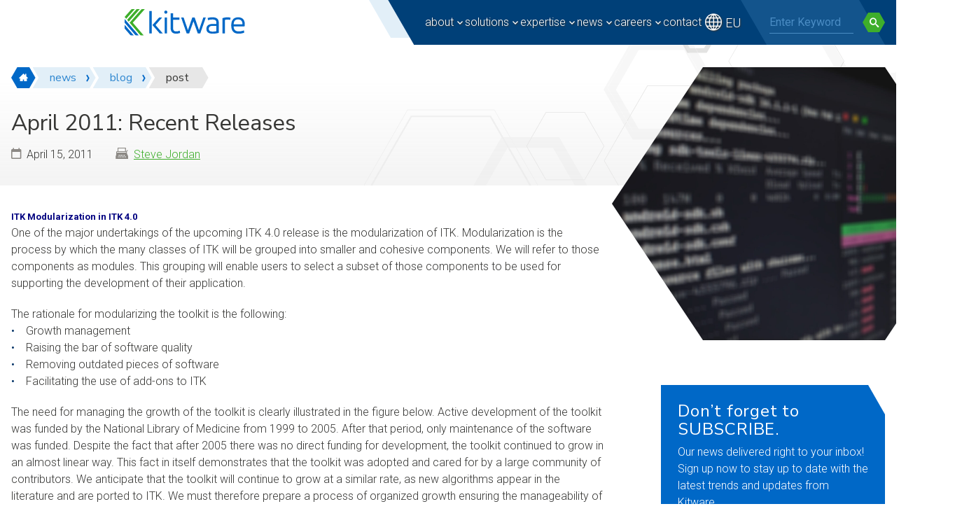

--- FILE ---
content_type: text/html; charset=UTF-8
request_url: https://www.kitware.com/april-2011-recent-releases/
body_size: 22592
content:
<!doctype html>
<html lang="en-US">
<head>
	<meta charset="UTF-8">
	<meta name="viewport" content="width=device-width, initial-scale=1" />
	<link rel='dns-prefetch' href='//stats.wp.com' />
<link rel='dns-prefetch' href='//jetpack.wordpress.com' />
<link rel='dns-prefetch' href='//s0.wp.com' />
<link rel='dns-prefetch' href='//public-api.wordpress.com' />
<link rel='dns-prefetch' href='//0.gravatar.com' />
<link rel='dns-prefetch' href='//1.gravatar.com' />
<link rel='dns-prefetch' href='//2.gravatar.com' />

<style id='wp-img-auto-sizes-contain-inline-css' type='text/css'>
img:is([sizes=auto i],[sizes^="auto," i]){contain-intrinsic-size:3000px 1500px}
/*# sourceURL=wp-img-auto-sizes-contain-inline-css */
</style>
<style id='wp-block-library-inline-css' type='text/css'>
:root{--wp-block-synced-color:#7a00df;--wp-block-synced-color--rgb:122,0,223;--wp-bound-block-color:var(--wp-block-synced-color);--wp-editor-canvas-background:#ddd;--wp-admin-theme-color:#007cba;--wp-admin-theme-color--rgb:0,124,186;--wp-admin-theme-color-darker-10:#006ba1;--wp-admin-theme-color-darker-10--rgb:0,107,160.5;--wp-admin-theme-color-darker-20:#005a87;--wp-admin-theme-color-darker-20--rgb:0,90,135;--wp-admin-border-width-focus:2px}@media (min-resolution:192dpi){:root{--wp-admin-border-width-focus:1.5px}}.wp-element-button{cursor:pointer}:root .has-very-light-gray-background-color{background-color:#eee}:root .has-very-dark-gray-background-color{background-color:#313131}:root .has-very-light-gray-color{color:#eee}:root .has-very-dark-gray-color{color:#313131}:root .has-vivid-green-cyan-to-vivid-cyan-blue-gradient-background{background:linear-gradient(135deg,#00d084,#0693e3)}:root .has-purple-crush-gradient-background{background:linear-gradient(135deg,#34e2e4,#4721fb 50%,#ab1dfe)}:root .has-hazy-dawn-gradient-background{background:linear-gradient(135deg,#faaca8,#dad0ec)}:root .has-subdued-olive-gradient-background{background:linear-gradient(135deg,#fafae1,#67a671)}:root .has-atomic-cream-gradient-background{background:linear-gradient(135deg,#fdd79a,#004a59)}:root .has-nightshade-gradient-background{background:linear-gradient(135deg,#330968,#31cdcf)}:root .has-midnight-gradient-background{background:linear-gradient(135deg,#020381,#2874fc)}:root{--wp--preset--font-size--normal:16px;--wp--preset--font-size--huge:42px}.has-regular-font-size{font-size:1em}.has-larger-font-size{font-size:2.625em}.has-normal-font-size{font-size:var(--wp--preset--font-size--normal)}.has-huge-font-size{font-size:var(--wp--preset--font-size--huge)}.has-text-align-center{text-align:center}.has-text-align-left{text-align:left}.has-text-align-right{text-align:right}.has-fit-text{white-space:nowrap!important}#end-resizable-editor-section{display:none}.aligncenter{clear:both}.items-justified-left{justify-content:flex-start}.items-justified-center{justify-content:center}.items-justified-right{justify-content:flex-end}.items-justified-space-between{justify-content:space-between}.screen-reader-text{border:0;clip-path:inset(50%);height:1px;margin:-1px;overflow:hidden;padding:0;position:absolute;width:1px;word-wrap:normal!important}.screen-reader-text:focus{background-color:#ddd;clip-path:none;color:#444;display:block;font-size:1em;height:auto;left:5px;line-height:normal;padding:15px 23px 14px;text-decoration:none;top:5px;width:auto;z-index:100000}html :where(.has-border-color){border-style:solid}html :where([style*=border-top-color]){border-top-style:solid}html :where([style*=border-right-color]){border-right-style:solid}html :where([style*=border-bottom-color]){border-bottom-style:solid}html :where([style*=border-left-color]){border-left-style:solid}html :where([style*=border-width]){border-style:solid}html :where([style*=border-top-width]){border-top-style:solid}html :where([style*=border-right-width]){border-right-style:solid}html :where([style*=border-bottom-width]){border-bottom-style:solid}html :where([style*=border-left-width]){border-left-style:solid}html :where(img[class*=wp-image-]){height:auto;max-width:100%}:where(figure){margin:0 0 1em}html :where(.is-position-sticky){--wp-admin--admin-bar--position-offset:var(--wp-admin--admin-bar--height,0px)}@media screen and (max-width:600px){html :where(.is-position-sticky){--wp-admin--admin-bar--position-offset:0px}}

/*# sourceURL=wp-block-library-inline-css */
</style><style id='global-styles-inline-css' type='text/css'>
:root{--wp--preset--aspect-ratio--square: 1;--wp--preset--aspect-ratio--4-3: 4/3;--wp--preset--aspect-ratio--3-4: 3/4;--wp--preset--aspect-ratio--3-2: 3/2;--wp--preset--aspect-ratio--2-3: 2/3;--wp--preset--aspect-ratio--16-9: 16/9;--wp--preset--aspect-ratio--9-16: 9/16;--wp--preset--color--black: #000000;--wp--preset--color--cyan-bluish-gray: #abb8c3;--wp--preset--color--white: #FFFFFF;--wp--preset--color--pale-pink: #f78da7;--wp--preset--color--vivid-red: #cf2e2e;--wp--preset--color--luminous-vivid-orange: #ff6900;--wp--preset--color--luminous-vivid-amber: #fcb900;--wp--preset--color--light-green-cyan: #7bdcb5;--wp--preset--color--vivid-green-cyan: #00d084;--wp--preset--color--pale-cyan-blue: #8ed1fc;--wp--preset--color--vivid-cyan-blue: #0693e3;--wp--preset--color--vivid-purple: #9b51e0;--wp--preset--color--blue-50: #e2eff8;--wp--preset--color--blue-100: #c8dff2;--wp--preset--color--blue-200: #98c3e9;--wp--preset--color--blue-300: #62a4db;--wp--preset--color--blue-400: #2f87d0;--wp--preset--color--blue-500: #0068c7;--wp--preset--color--blue-600: #00559e;--wp--preset--color--blue-700: #004078;--wp--preset--color--blue-800: #003765;--wp--preset--color--blue-900: #002a4e;--wp--preset--color--green-50: #e9f6ea;--wp--preset--color--green-100: #d4eed5;--wp--preset--color--green-200: #b1dfaa;--wp--preset--color--green-300: #88ce81;--wp--preset--color--green-400: #62be56;--wp--preset--color--green-500: #3eae2b;--wp--preset--color--green-600: #2f8b23;--wp--preset--color--green-700: #25691b;--wp--preset--color--green-800: #2e5524;--wp--preset--color--green-900: #123510;--wp--preset--color--gray-50: #f2f2f2;--wp--preset--color--gray-100: #e7e7e7;--wp--preset--color--gray-200: #d1d0cf;--wp--preset--color--gray-300: #b8b8b6;--wp--preset--color--gray-400: #a1a09c;--wp--preset--color--gray-500: #8c8985;--wp--preset--color--gray-600: #706f6c;--wp--preset--color--gray-700: #535250;--wp--preset--color--gray-800: #373735;--wp--preset--color--gray-900: #1b1b1b;--wp--preset--gradient--vivid-cyan-blue-to-vivid-purple: linear-gradient(135deg,rgb(6,147,227) 0%,rgb(155,81,224) 100%);--wp--preset--gradient--light-green-cyan-to-vivid-green-cyan: linear-gradient(135deg,rgb(122,220,180) 0%,rgb(0,208,130) 100%);--wp--preset--gradient--luminous-vivid-amber-to-luminous-vivid-orange: linear-gradient(135deg,rgb(252,185,0) 0%,rgb(255,105,0) 100%);--wp--preset--gradient--luminous-vivid-orange-to-vivid-red: linear-gradient(135deg,rgb(255,105,0) 0%,rgb(207,46,46) 100%);--wp--preset--gradient--very-light-gray-to-cyan-bluish-gray: linear-gradient(135deg,rgb(238,238,238) 0%,rgb(169,184,195) 100%);--wp--preset--gradient--cool-to-warm-spectrum: linear-gradient(135deg,rgb(74,234,220) 0%,rgb(151,120,209) 20%,rgb(207,42,186) 40%,rgb(238,44,130) 60%,rgb(251,105,98) 80%,rgb(254,248,76) 100%);--wp--preset--gradient--blush-light-purple: linear-gradient(135deg,rgb(255,206,236) 0%,rgb(152,150,240) 100%);--wp--preset--gradient--blush-bordeaux: linear-gradient(135deg,rgb(254,205,165) 0%,rgb(254,45,45) 50%,rgb(107,0,62) 100%);--wp--preset--gradient--luminous-dusk: linear-gradient(135deg,rgb(255,203,112) 0%,rgb(199,81,192) 50%,rgb(65,88,208) 100%);--wp--preset--gradient--pale-ocean: linear-gradient(135deg,rgb(255,245,203) 0%,rgb(182,227,212) 50%,rgb(51,167,181) 100%);--wp--preset--gradient--electric-grass: linear-gradient(135deg,rgb(202,248,128) 0%,rgb(113,206,126) 100%);--wp--preset--gradient--midnight: linear-gradient(135deg,rgb(2,3,129) 0%,rgb(40,116,252) 100%);--wp--preset--font-size--small: 1rem;--wp--preset--font-size--medium: 1.125rem;--wp--preset--font-size--large: 1.625rem;--wp--preset--font-size--x-large: 2.25rem;--wp--preset--font-size--xx-large: clamp(2rem, 2rem + ((1vw - 0.2rem) * 0.938), 2.75rem);--wp--preset--font-size--xxx-large: clamp(2.25, 0.141rem + ((1vw - 3.2px) * 0.156), 4.25);--wp--preset--spacing--20: 0.44rem;--wp--preset--spacing--30: 0.67rem;--wp--preset--spacing--40: 1rem;--wp--preset--spacing--50: 1.5rem;--wp--preset--spacing--60: 2.25rem;--wp--preset--spacing--70: 3.38rem;--wp--preset--spacing--80: 5.06rem;--wp--preset--shadow--natural: 6px 6px 9px rgba(0, 0, 0, 0.2);--wp--preset--shadow--deep: 12px 12px 50px rgba(0, 0, 0, 0.4);--wp--preset--shadow--sharp: 6px 6px 0px rgba(0, 0, 0, 0.2);--wp--preset--shadow--outlined: 6px 6px 0px -3px rgb(255, 255, 255), 6px 6px rgb(0, 0, 0);--wp--preset--shadow--crisp: 6px 6px 0px rgb(0, 0, 0);}:where(body) { margin: 0; }.wp-site-blocks > .alignleft { float: left; margin-right: 2em; }.wp-site-blocks > .alignright { float: right; margin-left: 2em; }.wp-site-blocks > .aligncenter { justify-content: center; margin-left: auto; margin-right: auto; }:where(.is-layout-flex){gap: 0.5em;}:where(.is-layout-grid){gap: 0.5em;}.is-layout-flow > .alignleft{float: left;margin-inline-start: 0;margin-inline-end: 2em;}.is-layout-flow > .alignright{float: right;margin-inline-start: 2em;margin-inline-end: 0;}.is-layout-flow > .aligncenter{margin-left: auto !important;margin-right: auto !important;}.is-layout-constrained > .alignleft{float: left;margin-inline-start: 0;margin-inline-end: 2em;}.is-layout-constrained > .alignright{float: right;margin-inline-start: 2em;margin-inline-end: 0;}.is-layout-constrained > .aligncenter{margin-left: auto !important;margin-right: auto !important;}.is-layout-constrained > :where(:not(.alignleft):not(.alignright):not(.alignfull)){margin-left: auto !important;margin-right: auto !important;}body .is-layout-flex{display: flex;}.is-layout-flex{flex-wrap: wrap;align-items: center;}.is-layout-flex > :is(*, div){margin: 0;}body .is-layout-grid{display: grid;}.is-layout-grid > :is(*, div){margin: 0;}body{padding-top: 0px;padding-right: 0px;padding-bottom: 0px;padding-left: 0px;}a:where(:not(.wp-element-button)){text-decoration: underline;}:root :where(.wp-element-button, .wp-block-button__link){background-color: #32373c;border-width: 0;color: #fff;font-family: inherit;font-size: inherit;font-style: inherit;font-weight: inherit;letter-spacing: inherit;line-height: inherit;padding-top: calc(0.667em + 2px);padding-right: calc(1.333em + 2px);padding-bottom: calc(0.667em + 2px);padding-left: calc(1.333em + 2px);text-decoration: none;text-transform: inherit;}.has-black-color{color: var(--wp--preset--color--black) !important;}.has-cyan-bluish-gray-color{color: var(--wp--preset--color--cyan-bluish-gray) !important;}.has-white-color{color: var(--wp--preset--color--white) !important;}.has-pale-pink-color{color: var(--wp--preset--color--pale-pink) !important;}.has-vivid-red-color{color: var(--wp--preset--color--vivid-red) !important;}.has-luminous-vivid-orange-color{color: var(--wp--preset--color--luminous-vivid-orange) !important;}.has-luminous-vivid-amber-color{color: var(--wp--preset--color--luminous-vivid-amber) !important;}.has-light-green-cyan-color{color: var(--wp--preset--color--light-green-cyan) !important;}.has-vivid-green-cyan-color{color: var(--wp--preset--color--vivid-green-cyan) !important;}.has-pale-cyan-blue-color{color: var(--wp--preset--color--pale-cyan-blue) !important;}.has-vivid-cyan-blue-color{color: var(--wp--preset--color--vivid-cyan-blue) !important;}.has-vivid-purple-color{color: var(--wp--preset--color--vivid-purple) !important;}.has-blue-50-color{color: var(--wp--preset--color--blue-50) !important;}.has-blue-100-color{color: var(--wp--preset--color--blue-100) !important;}.has-blue-200-color{color: var(--wp--preset--color--blue-200) !important;}.has-blue-300-color{color: var(--wp--preset--color--blue-300) !important;}.has-blue-400-color{color: var(--wp--preset--color--blue-400) !important;}.has-blue-500-color{color: var(--wp--preset--color--blue-500) !important;}.has-blue-600-color{color: var(--wp--preset--color--blue-600) !important;}.has-blue-700-color{color: var(--wp--preset--color--blue-700) !important;}.has-blue-800-color{color: var(--wp--preset--color--blue-800) !important;}.has-blue-900-color{color: var(--wp--preset--color--blue-900) !important;}.has-green-50-color{color: var(--wp--preset--color--green-50) !important;}.has-green-100-color{color: var(--wp--preset--color--green-100) !important;}.has-green-200-color{color: var(--wp--preset--color--green-200) !important;}.has-green-300-color{color: var(--wp--preset--color--green-300) !important;}.has-green-400-color{color: var(--wp--preset--color--green-400) !important;}.has-green-500-color{color: var(--wp--preset--color--green-500) !important;}.has-green-600-color{color: var(--wp--preset--color--green-600) !important;}.has-green-700-color{color: var(--wp--preset--color--green-700) !important;}.has-green-800-color{color: var(--wp--preset--color--green-800) !important;}.has-green-900-color{color: var(--wp--preset--color--green-900) !important;}.has-gray-50-color{color: var(--wp--preset--color--gray-50) !important;}.has-gray-100-color{color: var(--wp--preset--color--gray-100) !important;}.has-gray-200-color{color: var(--wp--preset--color--gray-200) !important;}.has-gray-300-color{color: var(--wp--preset--color--gray-300) !important;}.has-gray-400-color{color: var(--wp--preset--color--gray-400) !important;}.has-gray-500-color{color: var(--wp--preset--color--gray-500) !important;}.has-gray-600-color{color: var(--wp--preset--color--gray-600) !important;}.has-gray-700-color{color: var(--wp--preset--color--gray-700) !important;}.has-gray-800-color{color: var(--wp--preset--color--gray-800) !important;}.has-gray-900-color{color: var(--wp--preset--color--gray-900) !important;}.has-black-background-color{background-color: var(--wp--preset--color--black) !important;}.has-cyan-bluish-gray-background-color{background-color: var(--wp--preset--color--cyan-bluish-gray) !important;}.has-white-background-color{background-color: var(--wp--preset--color--white) !important;}.has-pale-pink-background-color{background-color: var(--wp--preset--color--pale-pink) !important;}.has-vivid-red-background-color{background-color: var(--wp--preset--color--vivid-red) !important;}.has-luminous-vivid-orange-background-color{background-color: var(--wp--preset--color--luminous-vivid-orange) !important;}.has-luminous-vivid-amber-background-color{background-color: var(--wp--preset--color--luminous-vivid-amber) !important;}.has-light-green-cyan-background-color{background-color: var(--wp--preset--color--light-green-cyan) !important;}.has-vivid-green-cyan-background-color{background-color: var(--wp--preset--color--vivid-green-cyan) !important;}.has-pale-cyan-blue-background-color{background-color: var(--wp--preset--color--pale-cyan-blue) !important;}.has-vivid-cyan-blue-background-color{background-color: var(--wp--preset--color--vivid-cyan-blue) !important;}.has-vivid-purple-background-color{background-color: var(--wp--preset--color--vivid-purple) !important;}.has-blue-50-background-color{background-color: var(--wp--preset--color--blue-50) !important;}.has-blue-100-background-color{background-color: var(--wp--preset--color--blue-100) !important;}.has-blue-200-background-color{background-color: var(--wp--preset--color--blue-200) !important;}.has-blue-300-background-color{background-color: var(--wp--preset--color--blue-300) !important;}.has-blue-400-background-color{background-color: var(--wp--preset--color--blue-400) !important;}.has-blue-500-background-color{background-color: var(--wp--preset--color--blue-500) !important;}.has-blue-600-background-color{background-color: var(--wp--preset--color--blue-600) !important;}.has-blue-700-background-color{background-color: var(--wp--preset--color--blue-700) !important;}.has-blue-800-background-color{background-color: var(--wp--preset--color--blue-800) !important;}.has-blue-900-background-color{background-color: var(--wp--preset--color--blue-900) !important;}.has-green-50-background-color{background-color: var(--wp--preset--color--green-50) !important;}.has-green-100-background-color{background-color: var(--wp--preset--color--green-100) !important;}.has-green-200-background-color{background-color: var(--wp--preset--color--green-200) !important;}.has-green-300-background-color{background-color: var(--wp--preset--color--green-300) !important;}.has-green-400-background-color{background-color: var(--wp--preset--color--green-400) !important;}.has-green-500-background-color{background-color: var(--wp--preset--color--green-500) !important;}.has-green-600-background-color{background-color: var(--wp--preset--color--green-600) !important;}.has-green-700-background-color{background-color: var(--wp--preset--color--green-700) !important;}.has-green-800-background-color{background-color: var(--wp--preset--color--green-800) !important;}.has-green-900-background-color{background-color: var(--wp--preset--color--green-900) !important;}.has-gray-50-background-color{background-color: var(--wp--preset--color--gray-50) !important;}.has-gray-100-background-color{background-color: var(--wp--preset--color--gray-100) !important;}.has-gray-200-background-color{background-color: var(--wp--preset--color--gray-200) !important;}.has-gray-300-background-color{background-color: var(--wp--preset--color--gray-300) !important;}.has-gray-400-background-color{background-color: var(--wp--preset--color--gray-400) !important;}.has-gray-500-background-color{background-color: var(--wp--preset--color--gray-500) !important;}.has-gray-600-background-color{background-color: var(--wp--preset--color--gray-600) !important;}.has-gray-700-background-color{background-color: var(--wp--preset--color--gray-700) !important;}.has-gray-800-background-color{background-color: var(--wp--preset--color--gray-800) !important;}.has-gray-900-background-color{background-color: var(--wp--preset--color--gray-900) !important;}.has-black-border-color{border-color: var(--wp--preset--color--black) !important;}.has-cyan-bluish-gray-border-color{border-color: var(--wp--preset--color--cyan-bluish-gray) !important;}.has-white-border-color{border-color: var(--wp--preset--color--white) !important;}.has-pale-pink-border-color{border-color: var(--wp--preset--color--pale-pink) !important;}.has-vivid-red-border-color{border-color: var(--wp--preset--color--vivid-red) !important;}.has-luminous-vivid-orange-border-color{border-color: var(--wp--preset--color--luminous-vivid-orange) !important;}.has-luminous-vivid-amber-border-color{border-color: var(--wp--preset--color--luminous-vivid-amber) !important;}.has-light-green-cyan-border-color{border-color: var(--wp--preset--color--light-green-cyan) !important;}.has-vivid-green-cyan-border-color{border-color: var(--wp--preset--color--vivid-green-cyan) !important;}.has-pale-cyan-blue-border-color{border-color: var(--wp--preset--color--pale-cyan-blue) !important;}.has-vivid-cyan-blue-border-color{border-color: var(--wp--preset--color--vivid-cyan-blue) !important;}.has-vivid-purple-border-color{border-color: var(--wp--preset--color--vivid-purple) !important;}.has-blue-50-border-color{border-color: var(--wp--preset--color--blue-50) !important;}.has-blue-100-border-color{border-color: var(--wp--preset--color--blue-100) !important;}.has-blue-200-border-color{border-color: var(--wp--preset--color--blue-200) !important;}.has-blue-300-border-color{border-color: var(--wp--preset--color--blue-300) !important;}.has-blue-400-border-color{border-color: var(--wp--preset--color--blue-400) !important;}.has-blue-500-border-color{border-color: var(--wp--preset--color--blue-500) !important;}.has-blue-600-border-color{border-color: var(--wp--preset--color--blue-600) !important;}.has-blue-700-border-color{border-color: var(--wp--preset--color--blue-700) !important;}.has-blue-800-border-color{border-color: var(--wp--preset--color--blue-800) !important;}.has-blue-900-border-color{border-color: var(--wp--preset--color--blue-900) !important;}.has-green-50-border-color{border-color: var(--wp--preset--color--green-50) !important;}.has-green-100-border-color{border-color: var(--wp--preset--color--green-100) !important;}.has-green-200-border-color{border-color: var(--wp--preset--color--green-200) !important;}.has-green-300-border-color{border-color: var(--wp--preset--color--green-300) !important;}.has-green-400-border-color{border-color: var(--wp--preset--color--green-400) !important;}.has-green-500-border-color{border-color: var(--wp--preset--color--green-500) !important;}.has-green-600-border-color{border-color: var(--wp--preset--color--green-600) !important;}.has-green-700-border-color{border-color: var(--wp--preset--color--green-700) !important;}.has-green-800-border-color{border-color: var(--wp--preset--color--green-800) !important;}.has-green-900-border-color{border-color: var(--wp--preset--color--green-900) !important;}.has-gray-50-border-color{border-color: var(--wp--preset--color--gray-50) !important;}.has-gray-100-border-color{border-color: var(--wp--preset--color--gray-100) !important;}.has-gray-200-border-color{border-color: var(--wp--preset--color--gray-200) !important;}.has-gray-300-border-color{border-color: var(--wp--preset--color--gray-300) !important;}.has-gray-400-border-color{border-color: var(--wp--preset--color--gray-400) !important;}.has-gray-500-border-color{border-color: var(--wp--preset--color--gray-500) !important;}.has-gray-600-border-color{border-color: var(--wp--preset--color--gray-600) !important;}.has-gray-700-border-color{border-color: var(--wp--preset--color--gray-700) !important;}.has-gray-800-border-color{border-color: var(--wp--preset--color--gray-800) !important;}.has-gray-900-border-color{border-color: var(--wp--preset--color--gray-900) !important;}.has-vivid-cyan-blue-to-vivid-purple-gradient-background{background: var(--wp--preset--gradient--vivid-cyan-blue-to-vivid-purple) !important;}.has-light-green-cyan-to-vivid-green-cyan-gradient-background{background: var(--wp--preset--gradient--light-green-cyan-to-vivid-green-cyan) !important;}.has-luminous-vivid-amber-to-luminous-vivid-orange-gradient-background{background: var(--wp--preset--gradient--luminous-vivid-amber-to-luminous-vivid-orange) !important;}.has-luminous-vivid-orange-to-vivid-red-gradient-background{background: var(--wp--preset--gradient--luminous-vivid-orange-to-vivid-red) !important;}.has-very-light-gray-to-cyan-bluish-gray-gradient-background{background: var(--wp--preset--gradient--very-light-gray-to-cyan-bluish-gray) !important;}.has-cool-to-warm-spectrum-gradient-background{background: var(--wp--preset--gradient--cool-to-warm-spectrum) !important;}.has-blush-light-purple-gradient-background{background: var(--wp--preset--gradient--blush-light-purple) !important;}.has-blush-bordeaux-gradient-background{background: var(--wp--preset--gradient--blush-bordeaux) !important;}.has-luminous-dusk-gradient-background{background: var(--wp--preset--gradient--luminous-dusk) !important;}.has-pale-ocean-gradient-background{background: var(--wp--preset--gradient--pale-ocean) !important;}.has-electric-grass-gradient-background{background: var(--wp--preset--gradient--electric-grass) !important;}.has-midnight-gradient-background{background: var(--wp--preset--gradient--midnight) !important;}.has-small-font-size{font-size: var(--wp--preset--font-size--small) !important;}.has-medium-font-size{font-size: var(--wp--preset--font-size--medium) !important;}.has-large-font-size{font-size: var(--wp--preset--font-size--large) !important;}.has-x-large-font-size{font-size: var(--wp--preset--font-size--x-large) !important;}.has-xx-large-font-size{font-size: var(--wp--preset--font-size--xx-large) !important;}.has-xxx-large-font-size{font-size: var(--wp--preset--font-size--xxx-large) !important;}
/*# sourceURL=global-styles-inline-css */
</style>

<link rel='stylesheet' id='wp-components-css' href='https://www.kitware.com/main/wp-includes/css/dist/components/style.min.css?ver=6.9' type='text/css' media='all' />
<link rel='stylesheet' id='wp-preferences-css' href='https://www.kitware.com/main/wp-includes/css/dist/preferences/style.min.css?ver=6.9' type='text/css' media='all' />
<link rel='stylesheet' id='wp-block-editor-css' href='https://www.kitware.com/main/wp-includes/css/dist/block-editor/style.min.css?ver=6.9' type='text/css' media='all' />
<link rel='stylesheet' id='popup-maker-block-library-style-css' href='https://www.kitware.com/main/wp-content/plugins/popup-maker/dist/packages/block-library-style.css?ver=dbea705cfafe089d65f1' type='text/css' media='all' />
<link rel='stylesheet' id='kwp-webinars-css-css' href='https://www.kitware.com/main/wp-content/plugins/kwp-webinars/_resources/css/kwpWebinars.min.css?ver=1.0.0' type='text/css' media='all' />
<link rel='stylesheet' id='stripe-handler-ng-style-css' href='https://www.kitware.com/main/wp-content/plugins/stripe-payments/public/assets/css/public.css?ver=2.0.96' type='text/css' media='all' />
<link rel='stylesheet' id='kitwarean-styles-css' href='https://www.kitware.com/main/wp-content/themes/kitwarean/assets/css/styles.min.css?ver=2.27.1' type='text/css' media='all' />
<link rel='stylesheet' id='evcal_cal_default-css' href='//www.kitware.com/main/wp-content/plugins/eventON/assets/css/eventon_styles.css?ver=4.9.9' type='text/css' media='all' />
<link rel='stylesheet' id='evo_font_icons-css' href='//www.kitware.com/main/wp-content/plugins/eventON/assets/fonts/all.css?ver=4.9.9' type='text/css' media='all' />
<style id='evo_dynamic_styles-inline-css' type='text/css'>
.eventon_events_list .eventon_list_event .desc_trig, .evopop_top{background-color:#ffffff}.eventon_events_list .eventon_list_event .desc_trig:hover{background-color:#ffffff}.ajde_evcal_calendar .calendar_header p,
		.eventon_events_list .eventon_list_event .evoet_cx span.evoet_dayblock span, 
		.evo_pop_body .evoet_cx span.evoet_dayblock span,
		.ajde_evcal_calendar .evcal_evdata_row .evcal_evdata_cell h3.evo_h3,
		.evo_lightbox_content h3.evo_h3, h2.evo_h2, h3.evo_h3,h4.evo_h4,
		body .ajde_evcal_calendar h4.evo_h4, 
		.evo_content_in h4.evo_h4,
		.evo_metarow_ICS .evcal_evdata_cell p a,
		.eventon_events_list .eventon_list_event .evoet_cx span.evcal_desc2, 
		.eventon_list_event .evoet_cx span.evcal_event_title,
		.evoet_cx span.evcal_desc2,	
		.evo_metarow_ICS .evcal_evdata_cell p a, 
		.evo_metarow_learnMICS .evcal_col50 .evcal_evdata_cell p a,
		.eventon_list_event .evo_metarow_locImg p.evoLOCtxt .evo_loc_text_title,		
		.evo_clik_row .evo_h3,
		.evotax_term_card .evotax_term_details h2, 
		.evotax_term_card h3.evotax_term_subtitle,
		.ajde_evcal_calendar .evo_sort_btn,
		.eventon_main_section  #evcal_cur,	
		.ajde_evcal_calendar .calendar_header p.evo_month_title,		
		.ajde_evcal_calendar .eventon_events_list .evcal_month_line p,
		.eventon_events_list .eventon_list_event .evcal_cblock,			
		.ajde_evcal_calendar .evcal_month_line,
		.eventon_event .event_excerpt_in h3,
		.ajde_evcal_calendar .evo_footer_nav p.evo_month_title,
		.evo_eventon_live_now_section h3,
		.evo_tab_view .evo_tabs p.evo_tab,
		.evo_metarow_virtual .evo_live_now_tag{font-family:Roboto}.ajde_evcal_calendar .eventon_events_list p,	
		.evo_lightbox p,
		.eventon_events_list .eventon_list_event .evoet_cx span, 
		.evo_pop_body .evoet_cx span,	
		.eventon_events_list .eventon_list_event .evoet_cx span.evcal_event_subtitle, 
		.evo_pop_body .evoet_cx span.evcal_event_subtitle,
		.ajde_evcal_calendar .eventon_list_event .event_description .evcal_btn, 
		.evo_pop_body .evcal_btn, .evcal_btn,
		.eventon_events_list .eventon_list_event .cancel_event .evo_event_headers, 
		.evo_pop_body .evo_event_headers.canceled,
		.eventon_events_list .eventon_list_event .evcal_list_a .evo_above_title span,
		.evo_pop_body .evcal_list_a .evo_above_title span,
		.evcal_evdata_row.evcal_event_details .evcal_evdata_cell p,
		#evcal_list .eventon_list_event .evoInput, .evo_pop_body .evoInput,
		.evcal_evdata_row .evcal_evdata_cell p, 
		#evcal_list .eventon_list_event p.no_events,
		.ajde_evcal_calendar .eventon_events_list .eventon_desc_in ul,
		.evoGuideCall em,
		.evo_cal_above span,
		.ajde_evcal_calendar .calendar_header .evo_j_dates .legend,
		.eventon_sort_line p, .eventon_filter_line p,
		.evcal_evdata_row{font-family:Roboto}.ajde_evcal_calendar .evo_sort_btn, .eventon_sf_field p, .evo_srt_sel p.fa{color:#B8B8B8}.ajde_evcal_calendar .evo_sort_btn:hover{color:#d8d8d8}#evcal_list .eventon_list_event .evoet_cx em, .evo_lightboxes .evoet_cx em{color:#8c8c8c}#evcal_list .eventon_list_event .evoet_cx em a{color:#c7d7dd}
				#evcal_list .eventon_list_event .event_description .evcal_btn, 
				#evcal_list .eventon_list_event .event_description .evcal_btn p, 
				body .evo_lightboxes .evo_lightbox_body.evo_pop_body .evcal_btn,
				.ajde_evcal_calendar .eventon_list_event .event_description .evcal_btn, 
				.evo_lightbox .evcal_btn, body .evcal_btn,
				.evo_lightbox.eventon_events_list .eventon_list_event a.evcal_btn,
				.evcal_btn{color:#ffffff;background:#237ebd;}#evcal_list .eventon_list_event .event_description .evcal_btn:hover, 
				body .evo_lightboxes .evo_lightbox_body.evo_pop_body .evcal_btn:hover,
				.ajde_evcal_calendar .eventon_list_event .event_description .evcal_btn:hover, 
				.evo_pop_body .evcal_btn:hover, .evcal_btn:hover,.evcal_evdata_row.evo_clik_row:hover{color:#ffffff;background:#237ebd;}.evcal_evdata_row.evo_clik_row:hover &gt; *, .evcal_evdata_row.evo_clik_row:hover i{color:#ffffff}.eventon_list_event .evo_btn_secondary, 
				.ajde_evcal_calendar .eventon_list_event .event_description .evcal_btn.evo_btn_secondary,
				.evo_lightbox .evcal_btn.evo_btn_secondary, 
				body .evcal_btn.evo_btn_secondary,
				#evcal_list .eventon_list_event .event_description .evcal_btn.evo_btn_secondary,
				.evcal_btn.evo_btn_secondary,
				.evo_btn_secondary{color:#ffffff;background:#d2d2d2;}.eventon_list_event .evo_btn_secondary:hover, 
				.ajde_evcal_calendar .eventon_list_event .event_description .evcal_btn.evo_btn_secondary:hover,
				.evo_lightbox .evcal_btn.evo_btn_secondary:hover, 
				body .evcal_btn.evo_btn_secondary:hover,
				#evcal_list .eventon_list_event .event_description .evcal_btn.evo_btn_secondary:hover,
				.eventon_list_event .evo_btn_secondary:hover, 
				.evcal_btn.evo_btn_secondary:hover,
				.evo_btn_secondary:hover{color:#ffffff;background:#bebebe;}.evocard_row .evcal_evdata_icons i, .evocard_row .evcal_evdata_custometa_icons i{color:#62a5db;font-size:18px;}.evcal_evdata_row .evcal_evdata_cell h3, .evo_clik_row .evo_h3{font-size:18px}#evcal_list .eventon_list_event .evcal_cblock, .evo_lightboxes .evo_pop_body .evcal_cblock{color:#0067c7}.evcal_evdata_row .evcal_evdata_cell h2, .evcal_evdata_row .evcal_evdata_cell h3, .evorow .evo_clik_row h3, 
			.evcal_evdata_row .evcal_evdata_cell h3 a{color:#6B6B6B}#evcal_list .eventon_list_event .evcal_eventcard p, 
				.ajde_evcal_calendar .eventon_events_list .eventon_desc_in ul,
				.evo_lightboxes .evo_pop_body .evcal_evdata_row .evcal_evdata_cell p,
				.evo_lightboxes .evcal_evdata_cell p a{color:#656565}.ajde_evcal_calendar #evcal_head.calendar_header #evcal_cur, .ajde_evcal_calendar .evcal_month_line p, .ajde_evcal_calendar .evo_footer_nav p.evo_month_title{color:#0067c7}.eventon_events_list .eventon_list_event .event_description, .evo_lightbox.eventcard .evo_lightbox_body{background-color:#f5f5f5}.evocard_box{background-color:#f3f3f3}.evcal_event_details .evcal_evdata_cell.shorter_desc .eventon_desc_in:after{background:linear-gradient(to top,	#f3f3f3 20%, #f3f3f300 80%)}.event_description .bordb, #evcal_list .bordb, .eventon_events_list .eventon_list_event .event_description, .bordr, #evcal_list,
					#evcal_list p.desc_trig_outter, 
					.evopop_top,
					.evo_pop_body .bordb{border-color:#cdcdcd}.eventon_events_list .eventon_list_event .evcal_list_a.featured_event{background-color:#c7d7dd}.eventon_events_list .eventon_list_event .evcal_list_a.featured_event:hover{background-color:#c7d7dd}.eventon_events_list .eventon_list_event .evoet_cx span.evo_above_title span.featured, .evo_pop_body .evoet_cx span.evo_above_title span.featured{color:#8c8c8c;background-color:#c7d7dd;}.evcal_desc3 .evo_ep_bar b, .evcal_desc3 .evo_ep_bar b:before{background-color:#f79191}.evcal_desc3 .evo_ep_bar.evo_completed b{background-color:#9a9a9a}.ajde_evcal_calendar.color #evcal_list .eventon_list_event .evcal_cblock, .ajde_evcal_calendar.color #evcal_list .eventon_list_event .evoet_cx span.evcal_event_title, 
				.ajde_evcal_calendar.color #evcal_list .eventon_list_event .evoet_cx span.evcal_event_subtitle, 
				.ajde_evcal_calendar.color #evcal_list .eventon_list_event .evoet_cx em, 
				.ajde_evcal_calendar.color #evcal_list .eventon_list_event .eventon_list_event .evoet_cx .evcal_desc_info, 
				.ajde_evcal_calendar.color .eventon_events_list .eventon_list_event .evcal_cblock em.evo_day, 
				.ajde_evcal_calendar.color .evoet_cx .evo_below_title .status_reason, 
				.ajde_evcal_calendar.color .evoet_cx .evo_tz_time .evo_tz, 
				.ajde_evcal_calendar.color .evoet_cx .evo_mytime.tzo_trig i, 
				.ajde_evcal_calendar.color .evoet_cx .evo_mytime.tzo_trig b, 
				.ajde_evcal_calendar.color .evoet_cx .evcal_desc3 em i, 
				.ajde_evcal_calendar.color .evoet_cx .evcal_desc3 .evo_ep_pre, 
				.ajde_evcal_calendar.color .evoet_cx .evcal_desc3 .evo_ep_time, 
				.ajde_evcal_calendar.color .evoet_cx .evo_mytime.tzo_trig:hover i, 
				.ajde_evcal_calendar.color .evoet_cx .evo_mytime.tzo_trig:hover b, 
				.evo_lightboxes .color.eventon_list_event .evoet_cx .evo_below_title .status_reason, 
				.evo_lightboxes .color.eventon_list_event .evcal_cblock, 
				.evo_lightboxes .color.eventon_list_event .evoet_cx span.evcal_event_title,
				 .evo_lightboxes .color.eventon_list_event .evoet_cx span.evcal_event_subtitle, 
				 .evo_lightboxes .color.eventon_list_event .evoet_cx em, 
				 .evo_lightboxes .color.eventon_list_event .evoet_cx .evcal_desc_info, 
				 .evo_lightboxes .color.eventon_list_event .evcal_cblock em.evo_day, 
				 .evo_lightboxes .color.eventon_list_event .evoet_cx .evo_tz_time &gt; *,
				  .evo_lightboxes .color.eventon_list_event .evoet_cx .evo_mytime.tzo_trig i,
				  .evo_lightboxes .color.eventon_list_event .evoet_cx .evo_mytime.tzo_trig b,
				  .ajde_evcal_calendar.color #evcal_list.eventon_events_list .eventon_list_event p .evoet_cx span.evcal_event_title{color:#ffffff}.event_description .evcal_close{background-color:#eaeaea}.event_description .evcal_close:hover{background-color:#c7c7c7}.evo_lightboxes .evopopclose, .evo_lightboxes .evolbclose{background-color:#000000}.evo_lightboxes .evopopclose:hover, .evo_lightboxes .evolbclose:hover{background-color:#cfcfcf}.evo_lightboxes .evolbclose:before, .evo_lightboxes .evolbclose:after{background-color:#666666}.evo_lightboxes .evolbclose:hover:before, .evo_lightboxes .evolbclose:hover:after{background-color:#666666}#evcal_list .evorow.getdirections, .evo_pop_body .evorow.getdirections{background-color:#ffffff}#evcal_list .evorow.getdirections .evoInput, .evo_pop_body .evorow.getdirections .evoInput{color:#888888}.ajde_evcal_calendar #evcal_list.eventon_events_list .eventon_list_event p .evoet_cx span.evcal_event_title{color:#6B6B6B}.eventon_events_list .eventon_list_event .evoet_cx span.evcal_event_subtitle, 
				.evo_lightboxes .evo_pop_body .evoet_cx span.evcal_event_subtitle{color:#6B6B6B}.fp_popup_option i{color:#999;font-size:22px;}.evo_cal_above span{color:#373735;background-color:#e7e7e7;}.evo_cal_above span:hover{color:#e7e7e7;background-color:#373735;}.evo_cal_above span.evo-gototoday-btn{color:#373735;background-color:#e7e7e7;}.evo_cal_above span.evo-gototoday-btn:hover{color:#e7e7e7;background-color:#373735;}.ajde_evcal_calendar .calendar_header .evo_j_dates .legend a{color:#373735;background-color:#e7e7e7;}.ajde_evcal_calendar .calendar_header .evo_j_dates .legend a:hover{color:#e7e7e7;background-color:#373735;}.ajde_evcal_calendar .calendar_header .evo_j_dates .legend a.current{color:#ffffff;background-color:#CFCFCF;}.ajde_evcal_calendar .calendar_header .evo_j_dates .legend a.set{color:#ffffff;background-color:#0067c7;}.ajde_evcal_calendar .calendar_header .evcal_arrows, .evo_footer_nav .evcal_arrows{border-color:#98c3e9;background-color:#ffffff;}.ajde_evcal_calendar .calendar_header .evcal_arrows:hover, .evo_footer_nav .evcal_arrows:hover{border-color:#0067c7;background-color:#ffffff;}.ajde_evcal_calendar .calendar_header .evcal_arrows:before,
	.evo_footer_nav .evcal_arrows:before{border-color:#98c3e9}.ajde_evcal_calendar .calendar_header .evcal_arrows.evcal_btn_next:hover:before,
.ajde_evcal_calendar .calendar_header .evcal_arrows.evcal_btn_prev:hover:before,
	.evo_footer_nav .evcal_arrows.evcal_btn_prev:hover:before,
	.evo_footer_nav .evcal_arrows.evcal_btn_next:hover:before{border-color:#0067c7}.eventon_events_list .eventon_list_event .evoet_cx span.evo_above_title span, .evo_pop_body .evoet_cx span.evo_above_title span{color:#ffffff;background-color:#F79191;}.eventon_events_list .eventon_list_event .evoet_cx span.evo_above_title span.canceled, .evo_pop_body .evoet_cx span.evo_above_title span.canceled{color:#ffffff;background-color:#F79191;}.eventon_events_list .eventon_list_event .evoet_cx span.evo_above_title span.postponed, .evo_pop_body .evoet_cx span.evo_above_title span.postponed{color:#ffffff;background-color:#e3784b;}.eventon_events_list .eventon_list_event .evoet_cx span.evo_above_title span.movedonline, .evo_pop_body .evoet_cx span.evo_above_title span.movedonline{color:#ffffff;background-color:#6edccd;}.eventon_events_list .eventon_list_event .evoet_cx span.evo_above_title span.rescheduled, .evo_pop_body .evoet_cx span.evo_above_title span.rescheduled{color:#ffffff;background-color:#67ef78;}.ajde_evcal_calendar #evcal_list.eventon_events_list .eventon_list_event .cancel_event.evcal_list_a, .evo_lightbox_body.eventon_list_event.cancel_event .evopop_top{background-color:#b0b0b0}.eventon_events_list .eventon_list_event .cancel_event.evcal_list_a:before{color:#333333}#eventon_loadbar{background-color:#efefef}#eventon_loadbar:before{background-color:#f5b87a}.evoet_cx .evcal_desc3 em.evocmd_button, #evcal_list .evoet_cx .evcal_desc3 em.evocmd_button{color:#ffffff;background-color:#237dbd;}.evo_repeat_series_dates span{color:#656565;background-color:#dedede;}.evo_metarow_socialmedia a.evo_ss:hover{background-color:#9e9e9e;}.evo_metarow_socialmedia a.evo_ss i{color:#888686;}.evo_metarow_socialmedia a.evo_ss:hover i{color:#ffffff;}.evo_metarow_socialmedia .evo_sm{border-color:#cdcdcd}.eventon_events_list .evoShow_more_events span{background-color:#b4b4b4;color:#ffffff;}.evo_card_health_boxes .evo_health_b{background-color:#ececec;color:#8d8d8d;}.evo_card_health_boxes .evo_health_b svg, .evo_card_health_boxes .evo_health_b i.fa{fill:#8d8d8d;color:#8d8d8d;}.evo_health_b.ehb_other{border-color:#e8e8e8}.eventon_list_event .evoet_cx em.evo_mytime.tzo_trig i
				{color:#2eb4dc}.eventon_list_event .evoet_cx em.evo_mytime,
				.eventon_list_event .evoet_cx em.evo_mytime.tzo_trig:hover,
				.eventon_list_event .evoet_cx em.evo_mytime,
				.eventon_list_event .evcal_evdata_cell .evo_mytime,
				.eventon_list_event .evcal_evdata_cell .evo_mytime.tzo_trig{background-color:#2eb4dc}.eventon_list_event .evoet_cx em.evo_mytime &gt;*, 
				.eventon_list_event .evcal_evdata_cell .evo_mytime &gt;*,
				.eventon_list_event .evoet_cx em.evo_mytime.tzo_trig:hover &gt;*{color:#ffffff}.eventon_events_list .evose_repeat_header span.title{background-color:#fed584;color:#202124;}.eventon_events_list .evose_repeat_header .ri_nav a, 
				.eventon_events_list .evose_repeat_header .ri_nav a:visited, 
				.eventon_events_list .evose_repeat_header .ri_nav a:hover{color:#656565}.eventon_events_list .evose_repeat_header .ri_nav b{border-color:#808080}body .EVOSR_section a.evo_do_search, body a.evosr_search_btn, .evo_search_bar_in a.evosr_search_btn{color:#3d3d3d}body .EVOSR_section a.evo_do_search:hover, body a.evosr_search_btn:hover, .evo_search_bar_in a.evosr_search_btn:hover{color:#bbbbbb}.EVOSR_section input, .evo_search_bar input{border-color:#EDEDED;background-color:#F2F2F2;}.evosr_blur{background-color:#f9d789;color:#14141E;}.evosr_blur{background-color:#e6e6e6;color:#ffffff;}.evo_search_results_count span{background-color:#d2d2d2;color:#ffffff;}.EVOSR_section input:hover, .evo_search_bar input:hover{color:#c5c5c5}.evo_search_results_count{color:#14141E}.evo_eventon_live_now_section h3{color:#8e8e8e}.evo_eventon_live_now_section .evo_eventon_now_next{background-color:#ececec}.evo_eventon_live_now_section .evo_eventon_now_next h3{color:#8e8e8e}.evo_eventon_live_now_section .evo_eventon_now_next h3 .evo_countdowner{background-color:#a5a5a5;color:#ffffff;}.evo_eventon_live_now_section p.evo_eventon_no_events_now{background-color:#d6f5d2;color:#888888;}.ajde_evcal_calendar.esty_1 #evcal_list .eventon_list_event.no_events p.no_events,   .ajde_evcal_calendar.esty_2 #evcal_list .eventon_list_event.no_events p.no_events, .ajde_evcal_calendar.esty_3 #evcal_list .eventon_list_event.no_events p.no_events{background-color:#ffffff}.ajde_evcal_calendar.esty_1 #evcal_list .eventon_list_event.no_events p.no_events, .ajde_evcal_calendar.esty_2 #evcal_list .eventon_list_event.no_events p.no_events,.ajde_evcal_calendar.esty_3 #evcal_list .eventon_list_event.no_events p.no_events, .ajde_evcal_calendar.esty_1 #evcal_list .eventon_list_event.no_events p.no_events a, .ajde_evcal_calendar.esty_2 #evcal_list .eventon_list_event.no_events p.no_events a, .ajde_evcal_calendar.esty_3 #evcal_list .eventon_list_event.no_events p.no_events a{color:#202124}.ajde_evcal_calendar.esty_0 #evcal_list .eventon_list_event.no_events p.no_events,   .ajde_evcal_calendar.esty_4 #evcal_list .eventon_list_event.no_events p.no_events{background-color:#ffffff}.ajde_evcal_calendar.esty_0 #evcal_list .eventon_list_event.no_events p.no_events, .ajde_evcal_calendar.esty_4 #evcal_list .eventon_list_event.no_events p.no_events,.ajde_evcal_calendar.esty_0 #evcal_list .eventon_list_event.no_events p.no_events a,.ajde_evcal_calendar.esty_4 #evcal_list .eventon_list_event.no_events p.no_events a{color:#202124}.eventon_full_description .eventon_desc_in a { color:  #3EAE2B; }
.evo_cal_above span {  opacity: 0.8; }
.evo_page_body { padding-top: 96px; max-width: 82rem; }
.evo_day_in &gt; .55348 { display: none; }
.evcal_evdata_row .evcal_evdata_cell h2 { text-transform: none; font-size: 1.75rem; font-weight: 400; line-height: 1; }
.evcal_evdata_row .evcal_evdata_cell h3 { text-transform: none; font-size: clamp(1.25rem, 2vw, 1.5rem); font-weight: 700; line-height: 1.1; margin: .5rem 0 1.25rem 0; letter-spacing: .05rem; padding: 0; }
.eventon_events_list .eventon_list_event .desc_trig, .evopop_top{background-color:#ffffff}.eventon_events_list .eventon_list_event .desc_trig:hover{background-color:#ffffff}.ajde_evcal_calendar .calendar_header p,
		.eventon_events_list .eventon_list_event .evoet_cx span.evoet_dayblock span, 
		.evo_pop_body .evoet_cx span.evoet_dayblock span,
		.ajde_evcal_calendar .evcal_evdata_row .evcal_evdata_cell h3.evo_h3,
		.evo_lightbox_content h3.evo_h3, h2.evo_h2, h3.evo_h3,h4.evo_h4,
		body .ajde_evcal_calendar h4.evo_h4, 
		.evo_content_in h4.evo_h4,
		.evo_metarow_ICS .evcal_evdata_cell p a,
		.eventon_events_list .eventon_list_event .evoet_cx span.evcal_desc2, 
		.eventon_list_event .evoet_cx span.evcal_event_title,
		.evoet_cx span.evcal_desc2,	
		.evo_metarow_ICS .evcal_evdata_cell p a, 
		.evo_metarow_learnMICS .evcal_col50 .evcal_evdata_cell p a,
		.eventon_list_event .evo_metarow_locImg p.evoLOCtxt .evo_loc_text_title,		
		.evo_clik_row .evo_h3,
		.evotax_term_card .evotax_term_details h2, 
		.evotax_term_card h3.evotax_term_subtitle,
		.ajde_evcal_calendar .evo_sort_btn,
		.eventon_main_section  #evcal_cur,	
		.ajde_evcal_calendar .calendar_header p.evo_month_title,		
		.ajde_evcal_calendar .eventon_events_list .evcal_month_line p,
		.eventon_events_list .eventon_list_event .evcal_cblock,			
		.ajde_evcal_calendar .evcal_month_line,
		.eventon_event .event_excerpt_in h3,
		.ajde_evcal_calendar .evo_footer_nav p.evo_month_title,
		.evo_eventon_live_now_section h3,
		.evo_tab_view .evo_tabs p.evo_tab,
		.evo_metarow_virtual .evo_live_now_tag{font-family:Roboto}.ajde_evcal_calendar .eventon_events_list p,	
		.evo_lightbox p,
		.eventon_events_list .eventon_list_event .evoet_cx span, 
		.evo_pop_body .evoet_cx span,	
		.eventon_events_list .eventon_list_event .evoet_cx span.evcal_event_subtitle, 
		.evo_pop_body .evoet_cx span.evcal_event_subtitle,
		.ajde_evcal_calendar .eventon_list_event .event_description .evcal_btn, 
		.evo_pop_body .evcal_btn, .evcal_btn,
		.eventon_events_list .eventon_list_event .cancel_event .evo_event_headers, 
		.evo_pop_body .evo_event_headers.canceled,
		.eventon_events_list .eventon_list_event .evcal_list_a .evo_above_title span,
		.evo_pop_body .evcal_list_a .evo_above_title span,
		.evcal_evdata_row.evcal_event_details .evcal_evdata_cell p,
		#evcal_list .eventon_list_event .evoInput, .evo_pop_body .evoInput,
		.evcal_evdata_row .evcal_evdata_cell p, 
		#evcal_list .eventon_list_event p.no_events,
		.ajde_evcal_calendar .eventon_events_list .eventon_desc_in ul,
		.evoGuideCall em,
		.evo_cal_above span,
		.ajde_evcal_calendar .calendar_header .evo_j_dates .legend,
		.eventon_sort_line p, .eventon_filter_line p,
		.evcal_evdata_row{font-family:Roboto}.ajde_evcal_calendar .evo_sort_btn, .eventon_sf_field p, .evo_srt_sel p.fa{color:#B8B8B8}.ajde_evcal_calendar .evo_sort_btn:hover{color:#d8d8d8}#evcal_list .eventon_list_event .evoet_cx em, .evo_lightboxes .evoet_cx em{color:#8c8c8c}#evcal_list .eventon_list_event .evoet_cx em a{color:#c7d7dd}
				#evcal_list .eventon_list_event .event_description .evcal_btn, 
				#evcal_list .eventon_list_event .event_description .evcal_btn p, 
				body .evo_lightboxes .evo_lightbox_body.evo_pop_body .evcal_btn,
				.ajde_evcal_calendar .eventon_list_event .event_description .evcal_btn, 
				.evo_lightbox .evcal_btn, body .evcal_btn,
				.evo_lightbox.eventon_events_list .eventon_list_event a.evcal_btn,
				.evcal_btn{color:#ffffff;background:#237ebd;}#evcal_list .eventon_list_event .event_description .evcal_btn:hover, 
				body .evo_lightboxes .evo_lightbox_body.evo_pop_body .evcal_btn:hover,
				.ajde_evcal_calendar .eventon_list_event .event_description .evcal_btn:hover, 
				.evo_pop_body .evcal_btn:hover, .evcal_btn:hover,.evcal_evdata_row.evo_clik_row:hover{color:#ffffff;background:#237ebd;}.evcal_evdata_row.evo_clik_row:hover &gt; *, .evcal_evdata_row.evo_clik_row:hover i{color:#ffffff}.eventon_list_event .evo_btn_secondary, 
				.ajde_evcal_calendar .eventon_list_event .event_description .evcal_btn.evo_btn_secondary,
				.evo_lightbox .evcal_btn.evo_btn_secondary, 
				body .evcal_btn.evo_btn_secondary,
				#evcal_list .eventon_list_event .event_description .evcal_btn.evo_btn_secondary,
				.evcal_btn.evo_btn_secondary,
				.evo_btn_secondary{color:#ffffff;background:#d2d2d2;}.eventon_list_event .evo_btn_secondary:hover, 
				.ajde_evcal_calendar .eventon_list_event .event_description .evcal_btn.evo_btn_secondary:hover,
				.evo_lightbox .evcal_btn.evo_btn_secondary:hover, 
				body .evcal_btn.evo_btn_secondary:hover,
				#evcal_list .eventon_list_event .event_description .evcal_btn.evo_btn_secondary:hover,
				.eventon_list_event .evo_btn_secondary:hover, 
				.evcal_btn.evo_btn_secondary:hover,
				.evo_btn_secondary:hover{color:#ffffff;background:#bebebe;}.evocard_row .evcal_evdata_icons i, .evocard_row .evcal_evdata_custometa_icons i{color:#62a5db;font-size:18px;}.evcal_evdata_row .evcal_evdata_cell h3, .evo_clik_row .evo_h3{font-size:18px}#evcal_list .eventon_list_event .evcal_cblock, .evo_lightboxes .evo_pop_body .evcal_cblock{color:#0067c7}.evcal_evdata_row .evcal_evdata_cell h2, .evcal_evdata_row .evcal_evdata_cell h3, .evorow .evo_clik_row h3, 
			.evcal_evdata_row .evcal_evdata_cell h3 a{color:#6B6B6B}#evcal_list .eventon_list_event .evcal_eventcard p, 
				.ajde_evcal_calendar .eventon_events_list .eventon_desc_in ul,
				.evo_lightboxes .evo_pop_body .evcal_evdata_row .evcal_evdata_cell p,
				.evo_lightboxes .evcal_evdata_cell p a{color:#656565}.ajde_evcal_calendar #evcal_head.calendar_header #evcal_cur, .ajde_evcal_calendar .evcal_month_line p, .ajde_evcal_calendar .evo_footer_nav p.evo_month_title{color:#0067c7}.eventon_events_list .eventon_list_event .event_description, .evo_lightbox.eventcard .evo_lightbox_body{background-color:#f5f5f5}.evocard_box{background-color:#f3f3f3}.evcal_event_details .evcal_evdata_cell.shorter_desc .eventon_desc_in:after{background:linear-gradient(to top,	#f3f3f3 20%, #f3f3f300 80%)}.event_description .bordb, #evcal_list .bordb, .eventon_events_list .eventon_list_event .event_description, .bordr, #evcal_list,
					#evcal_list p.desc_trig_outter, 
					.evopop_top,
					.evo_pop_body .bordb{border-color:#cdcdcd}.eventon_events_list .eventon_list_event .evcal_list_a.featured_event{background-color:#c7d7dd}.eventon_events_list .eventon_list_event .evcal_list_a.featured_event:hover{background-color:#c7d7dd}.eventon_events_list .eventon_list_event .evoet_cx span.evo_above_title span.featured, .evo_pop_body .evoet_cx span.evo_above_title span.featured{color:#8c8c8c;background-color:#c7d7dd;}.evcal_desc3 .evo_ep_bar b, .evcal_desc3 .evo_ep_bar b:before{background-color:#f79191}.evcal_desc3 .evo_ep_bar.evo_completed b{background-color:#9a9a9a}.ajde_evcal_calendar.color #evcal_list .eventon_list_event .evcal_cblock, .ajde_evcal_calendar.color #evcal_list .eventon_list_event .evoet_cx span.evcal_event_title, 
				.ajde_evcal_calendar.color #evcal_list .eventon_list_event .evoet_cx span.evcal_event_subtitle, 
				.ajde_evcal_calendar.color #evcal_list .eventon_list_event .evoet_cx em, 
				.ajde_evcal_calendar.color #evcal_list .eventon_list_event .eventon_list_event .evoet_cx .evcal_desc_info, 
				.ajde_evcal_calendar.color .eventon_events_list .eventon_list_event .evcal_cblock em.evo_day, 
				.ajde_evcal_calendar.color .evoet_cx .evo_below_title .status_reason, 
				.ajde_evcal_calendar.color .evoet_cx .evo_tz_time .evo_tz, 
				.ajde_evcal_calendar.color .evoet_cx .evo_mytime.tzo_trig i, 
				.ajde_evcal_calendar.color .evoet_cx .evo_mytime.tzo_trig b, 
				.ajde_evcal_calendar.color .evoet_cx .evcal_desc3 em i, 
				.ajde_evcal_calendar.color .evoet_cx .evcal_desc3 .evo_ep_pre, 
				.ajde_evcal_calendar.color .evoet_cx .evcal_desc3 .evo_ep_time, 
				.ajde_evcal_calendar.color .evoet_cx .evo_mytime.tzo_trig:hover i, 
				.ajde_evcal_calendar.color .evoet_cx .evo_mytime.tzo_trig:hover b, 
				.evo_lightboxes .color.eventon_list_event .evoet_cx .evo_below_title .status_reason, 
				.evo_lightboxes .color.eventon_list_event .evcal_cblock, 
				.evo_lightboxes .color.eventon_list_event .evoet_cx span.evcal_event_title,
				 .evo_lightboxes .color.eventon_list_event .evoet_cx span.evcal_event_subtitle, 
				 .evo_lightboxes .color.eventon_list_event .evoet_cx em, 
				 .evo_lightboxes .color.eventon_list_event .evoet_cx .evcal_desc_info, 
				 .evo_lightboxes .color.eventon_list_event .evcal_cblock em.evo_day, 
				 .evo_lightboxes .color.eventon_list_event .evoet_cx .evo_tz_time &gt; *,
				  .evo_lightboxes .color.eventon_list_event .evoet_cx .evo_mytime.tzo_trig i,
				  .evo_lightboxes .color.eventon_list_event .evoet_cx .evo_mytime.tzo_trig b,
				  .ajde_evcal_calendar.color #evcal_list.eventon_events_list .eventon_list_event p .evoet_cx span.evcal_event_title{color:#ffffff}.event_description .evcal_close{background-color:#eaeaea}.event_description .evcal_close:hover{background-color:#c7c7c7}.evo_lightboxes .evopopclose, .evo_lightboxes .evolbclose{background-color:#000000}.evo_lightboxes .evopopclose:hover, .evo_lightboxes .evolbclose:hover{background-color:#cfcfcf}.evo_lightboxes .evolbclose:before, .evo_lightboxes .evolbclose:after{background-color:#666666}.evo_lightboxes .evolbclose:hover:before, .evo_lightboxes .evolbclose:hover:after{background-color:#666666}#evcal_list .evorow.getdirections, .evo_pop_body .evorow.getdirections{background-color:#ffffff}#evcal_list .evorow.getdirections .evoInput, .evo_pop_body .evorow.getdirections .evoInput{color:#888888}.ajde_evcal_calendar #evcal_list.eventon_events_list .eventon_list_event p .evoet_cx span.evcal_event_title{color:#6B6B6B}.eventon_events_list .eventon_list_event .evoet_cx span.evcal_event_subtitle, 
				.evo_lightboxes .evo_pop_body .evoet_cx span.evcal_event_subtitle{color:#6B6B6B}.fp_popup_option i{color:#999;font-size:22px;}.evo_cal_above span{color:#373735;background-color:#e7e7e7;}.evo_cal_above span:hover{color:#e7e7e7;background-color:#373735;}.evo_cal_above span.evo-gototoday-btn{color:#373735;background-color:#e7e7e7;}.evo_cal_above span.evo-gototoday-btn:hover{color:#e7e7e7;background-color:#373735;}.ajde_evcal_calendar .calendar_header .evo_j_dates .legend a{color:#373735;background-color:#e7e7e7;}.ajde_evcal_calendar .calendar_header .evo_j_dates .legend a:hover{color:#e7e7e7;background-color:#373735;}.ajde_evcal_calendar .calendar_header .evo_j_dates .legend a.current{color:#ffffff;background-color:#CFCFCF;}.ajde_evcal_calendar .calendar_header .evo_j_dates .legend a.set{color:#ffffff;background-color:#0067c7;}.ajde_evcal_calendar .calendar_header .evcal_arrows, .evo_footer_nav .evcal_arrows{border-color:#98c3e9;background-color:#ffffff;}.ajde_evcal_calendar .calendar_header .evcal_arrows:hover, .evo_footer_nav .evcal_arrows:hover{border-color:#0067c7;background-color:#ffffff;}.ajde_evcal_calendar .calendar_header .evcal_arrows:before,
	.evo_footer_nav .evcal_arrows:before{border-color:#98c3e9}.ajde_evcal_calendar .calendar_header .evcal_arrows.evcal_btn_next:hover:before,
.ajde_evcal_calendar .calendar_header .evcal_arrows.evcal_btn_prev:hover:before,
	.evo_footer_nav .evcal_arrows.evcal_btn_prev:hover:before,
	.evo_footer_nav .evcal_arrows.evcal_btn_next:hover:before{border-color:#0067c7}.eventon_events_list .eventon_list_event .evoet_cx span.evo_above_title span, .evo_pop_body .evoet_cx span.evo_above_title span{color:#ffffff;background-color:#F79191;}.eventon_events_list .eventon_list_event .evoet_cx span.evo_above_title span.canceled, .evo_pop_body .evoet_cx span.evo_above_title span.canceled{color:#ffffff;background-color:#F79191;}.eventon_events_list .eventon_list_event .evoet_cx span.evo_above_title span.postponed, .evo_pop_body .evoet_cx span.evo_above_title span.postponed{color:#ffffff;background-color:#e3784b;}.eventon_events_list .eventon_list_event .evoet_cx span.evo_above_title span.movedonline, .evo_pop_body .evoet_cx span.evo_above_title span.movedonline{color:#ffffff;background-color:#6edccd;}.eventon_events_list .eventon_list_event .evoet_cx span.evo_above_title span.rescheduled, .evo_pop_body .evoet_cx span.evo_above_title span.rescheduled{color:#ffffff;background-color:#67ef78;}.ajde_evcal_calendar #evcal_list.eventon_events_list .eventon_list_event .cancel_event.evcal_list_a, .evo_lightbox_body.eventon_list_event.cancel_event .evopop_top{background-color:#b0b0b0}.eventon_events_list .eventon_list_event .cancel_event.evcal_list_a:before{color:#333333}#eventon_loadbar{background-color:#efefef}#eventon_loadbar:before{background-color:#f5b87a}.evoet_cx .evcal_desc3 em.evocmd_button, #evcal_list .evoet_cx .evcal_desc3 em.evocmd_button{color:#ffffff;background-color:#237dbd;}.evo_repeat_series_dates span{color:#656565;background-color:#dedede;}.evo_metarow_socialmedia a.evo_ss:hover{background-color:#9e9e9e;}.evo_metarow_socialmedia a.evo_ss i{color:#888686;}.evo_metarow_socialmedia a.evo_ss:hover i{color:#ffffff;}.evo_metarow_socialmedia .evo_sm{border-color:#cdcdcd}.eventon_events_list .evoShow_more_events span{background-color:#b4b4b4;color:#ffffff;}.evo_card_health_boxes .evo_health_b{background-color:#ececec;color:#8d8d8d;}.evo_card_health_boxes .evo_health_b svg, .evo_card_health_boxes .evo_health_b i.fa{fill:#8d8d8d;color:#8d8d8d;}.evo_health_b.ehb_other{border-color:#e8e8e8}.eventon_list_event .evoet_cx em.evo_mytime.tzo_trig i
				{color:#2eb4dc}.eventon_list_event .evoet_cx em.evo_mytime,
				.eventon_list_event .evoet_cx em.evo_mytime.tzo_trig:hover,
				.eventon_list_event .evoet_cx em.evo_mytime,
				.eventon_list_event .evcal_evdata_cell .evo_mytime,
				.eventon_list_event .evcal_evdata_cell .evo_mytime.tzo_trig{background-color:#2eb4dc}.eventon_list_event .evoet_cx em.evo_mytime &gt;*, 
				.eventon_list_event .evcal_evdata_cell .evo_mytime &gt;*,
				.eventon_list_event .evoet_cx em.evo_mytime.tzo_trig:hover &gt;*{color:#ffffff}.eventon_events_list .evose_repeat_header span.title{background-color:#fed584;color:#202124;}.eventon_events_list .evose_repeat_header .ri_nav a, 
				.eventon_events_list .evose_repeat_header .ri_nav a:visited, 
				.eventon_events_list .evose_repeat_header .ri_nav a:hover{color:#656565}.eventon_events_list .evose_repeat_header .ri_nav b{border-color:#808080}body .EVOSR_section a.evo_do_search, body a.evosr_search_btn, .evo_search_bar_in a.evosr_search_btn{color:#3d3d3d}body .EVOSR_section a.evo_do_search:hover, body a.evosr_search_btn:hover, .evo_search_bar_in a.evosr_search_btn:hover{color:#bbbbbb}.EVOSR_section input, .evo_search_bar input{border-color:#EDEDED;background-color:#F2F2F2;}.evosr_blur{background-color:#f9d789;color:#14141E;}.evosr_blur{background-color:#e6e6e6;color:#ffffff;}.evo_search_results_count span{background-color:#d2d2d2;color:#ffffff;}.EVOSR_section input:hover, .evo_search_bar input:hover{color:#c5c5c5}.evo_search_results_count{color:#14141E}.evo_eventon_live_now_section h3{color:#8e8e8e}.evo_eventon_live_now_section .evo_eventon_now_next{background-color:#ececec}.evo_eventon_live_now_section .evo_eventon_now_next h3{color:#8e8e8e}.evo_eventon_live_now_section .evo_eventon_now_next h3 .evo_countdowner{background-color:#a5a5a5;color:#ffffff;}.evo_eventon_live_now_section p.evo_eventon_no_events_now{background-color:#d6f5d2;color:#888888;}.ajde_evcal_calendar.esty_1 #evcal_list .eventon_list_event.no_events p.no_events,   .ajde_evcal_calendar.esty_2 #evcal_list .eventon_list_event.no_events p.no_events, .ajde_evcal_calendar.esty_3 #evcal_list .eventon_list_event.no_events p.no_events{background-color:#ffffff}.ajde_evcal_calendar.esty_1 #evcal_list .eventon_list_event.no_events p.no_events, .ajde_evcal_calendar.esty_2 #evcal_list .eventon_list_event.no_events p.no_events,.ajde_evcal_calendar.esty_3 #evcal_list .eventon_list_event.no_events p.no_events, .ajde_evcal_calendar.esty_1 #evcal_list .eventon_list_event.no_events p.no_events a, .ajde_evcal_calendar.esty_2 #evcal_list .eventon_list_event.no_events p.no_events a, .ajde_evcal_calendar.esty_3 #evcal_list .eventon_list_event.no_events p.no_events a{color:#202124}.ajde_evcal_calendar.esty_0 #evcal_list .eventon_list_event.no_events p.no_events,   .ajde_evcal_calendar.esty_4 #evcal_list .eventon_list_event.no_events p.no_events{background-color:#ffffff}.ajde_evcal_calendar.esty_0 #evcal_list .eventon_list_event.no_events p.no_events, .ajde_evcal_calendar.esty_4 #evcal_list .eventon_list_event.no_events p.no_events,.ajde_evcal_calendar.esty_0 #evcal_list .eventon_list_event.no_events p.no_events a,.ajde_evcal_calendar.esty_4 #evcal_list .eventon_list_event.no_events p.no_events a{color:#202124}.eventon_full_description .eventon_desc_in a { color:  #3EAE2B; }
.evo_cal_above span {  opacity: 0.8; }
.evo_page_body { padding-top: 96px; max-width: 82rem; }
.evo_day_in &gt; .55348 { display: none; }
.evcal_evdata_row .evcal_evdata_cell h2 { text-transform: none; font-size: 1.75rem; font-weight: 400; line-height: 1; }
.evcal_evdata_row .evcal_evdata_cell h3 { text-transform: none; font-size: clamp(1.25rem, 2vw, 1.5rem); font-weight: 700; line-height: 1.1; margin: .5rem 0 1.25rem 0; letter-spacing: .05rem; padding: 0; }
/*# sourceURL=evo_dynamic_styles-inline-css */
</style>
<script type="text/javascript">
            window._nslDOMReady = (function () {
                const executedCallbacks = new Set();
            
                return function (callback) {
                    /**
                    * Third parties might dispatch DOMContentLoaded events, so we need to ensure that we only run our callback once!
                    */
                    if (executedCallbacks.has(callback)) return;
            
                    const wrappedCallback = function () {
                        if (executedCallbacks.has(callback)) return;
                        executedCallbacks.add(callback);
                        callback();
                    };
            
                    if (document.readyState === "complete" || document.readyState === "interactive") {
                        wrappedCallback();
                    } else {
                        document.addEventListener("DOMContentLoaded", wrappedCallback);
                    }
                };
            })();
        </script><script type="text/javascript" src="https://www.kitware.com/main/wp-includes/js/jquery/jquery.min.js?ver=3.7.1" id="jquery-core-js"></script>
<script type="text/javascript" src="https://www.kitware.com/main/wp-includes/js/jquery/jquery-migrate.min.js?ver=3.4.1" id="jquery-migrate-js"></script>
<link rel="canonical" href="https://www.kitware.com/april-2011-recent-releases/" />
	<style>img#wpstats{display:none}</style>
				<style type="text/css" id="wp-custom-css">
			.wp-block-embed.is-type-video.is-provider-vimeo { border: 1px solid black; }

.flex-sidebar .square a { font-weight: bold; }

.evo_day_in > i { display: none!important; }


.wp-block-table.is-style-stripes table {
                        border-top: 1px solid #b8b8b6;
                        border-left: 1px solid #b8b8b6
                    }

                    .wp-block-table.is-style-stripes th, .wp-block-table.is-style-stripes td  {
                        border-right: 1px solid #b8b8b6;
                        border-bottom: 1px solid #b8b8b6;
                        padding: 3px 6px;
                    }

.modularHexagons__content .btn { display: none; }
.wheel { padding-bottom: 1rem; overflow: hidden; }
.wheel::after { bottom: -234px }
.ctaSeparator__link { min-width: 200px; }
.ctaSeparator__heading h2 { margin-bottom: 5px; }

.page-id-61615 .flickity-button, .page-id-62199 .flickity-button, .page-id-62743 .flickity-button, .page-id-64544 .flickity-button { display: none; }

.wheel__capabilities { margin: 0; position: absolute; bottom: 0; left: 0; }

.ctaPopOut .background { display: none; }

.wp-block-embed.is-type-video.is-provider-vimeo {
    border: 1px solid black;
}

.page-id-52312 .wp-block-image.hexagon { position: relative; }

.font-size-14 { font-size: 0.875rem;  }
.font-size-16 { font-size: 1rem; }

.cardMediaTextColumns__image img { width: 100%; }
.cardMediaTextColumns__image figure { margin-bottom: 0; }

header.landing-page .landing-page__logo .media img { max-width: 300px; }

.page-template-default .pageContent { padding-top: 2rem; }
.page-template-page-sidebar .pageContent { padding-top: 2rem; }

.pum-theme-53673 .pum-content, .pum-theme-kitware-theme .pum-content label { color: white!important; }

.page-id-134 .heroImage__image img { display: none; }
.page-id-134 .heroImage { height: 34rem; }

.card-gallery__caption {
	overflow-y: scroll;	
}

.ctaLargeImage__image img { display: none; }
.ctaLargeImage__image { background-color: #e9f6ea }

.webinars-header__image img { object-fit: cover; height: 100%; }

.wp-block-image .aligncenter, .wp-block-image .alignleft, .wp-block-image .alignright, .wp-block-image.aligncenter, .wp-block-image.alignleft { width: 100%; }

		</style>
		<title>April 2011: Recent Releases</title>
<link data-rocket-prefetch href="https://www.googletagmanager.com" rel="dns-prefetch">
<link data-rocket-prefetch href="https://www.redditstatic.com" rel="dns-prefetch">
<link data-rocket-prefetch href="https://jetpack.wordpress.com" rel="dns-prefetch">
<link data-rocket-prefetch href="https://stats.wp.com" rel="dns-prefetch"><link rel="preload" data-rocket-preload as="image" href="https://www.kitware.com/main/wp-content/themes/kitwarean/assets/img/layout/pageHeader-background.svg" fetchpriority="high">
<meta name='Description' content='ITK Modularization in ITK 4.0 One of the major undertakings of the upcoming ITK 4.0 release is the modularization of ITK. Modularization is the process by which the many classes of ITK will be grouped into smaller and cohesive components. We will refer to those components as modules. This grouping will enable users to select [&hellip;]'>
<meta name='title' property='og:title' content='April 2011: Recent Releases'>
<meta name='description' property='og:description' content='ITK Modularization in ITK 4.0 One of the major undertakings of the upcoming ITK 4.0 release is the modularization of ITK. Modularization is the process by which the many classes of ITK will be grouped into smaller and cohesive components. We will refer to those components as modules. This grouping will enable users to select [&hellip;]'>
<meta property='og:url' content='https://www.kitware.com/april-2011-recent-releases/'>
<meta name='image' property='og:image' content='https://www.kitware.com/main/wp-content/uploads/2019/01/default_featured_image-scaled.jpg'>
<meta property='og:type' content='article'>
<meta name='locale' property='og:locale' content='en_US'>
<meta name="twitter:card" content="summary_large_image"><meta name="twitter:site" content="@Kitware"><meta name="twitter:title" content="April 2011: Recent Releases">
<meta name="twitter:description" content="ITK Modularization in ITK 4.0 One of the major undertakings of the upcoming ITK 4.0 release is the modularization of ITK. Modularization is the process by which the many classes of ITK will be grouped into smaller and cohesive components. We will refer to those components as modules. This grouping will enable users to select [&hellip;]">
<meta name="twitter:image" content="https://www.kitware.com/main/wp-content/uploads/2019/01/default_featured_image-scaled.jpg">
<!-- Google Tag Manager -->
<script>(function(w,d,s,l,i){w[l]=w[l]||[];w[l].push({'gtm.start':
new Date().getTime(),event:'gtm.js'});var f=d.getElementsByTagName(s)[0],
j=d.createElement(s),dl=l!='dataLayer'?'&l='+l:'';j.async=true;j.src=
'https://www.googletagmanager.com/gtm.js?id='+i+dl;f.parentNode.insertBefore(j,f);
})(window,document,'script','dataLayer','GTM-NJM7VB2');</script>
<!-- End Google Tag Manager -->
	<!-- Favicons -->
	<link rel="apple-touch-icon" sizes="57x57" href="https://www.kitware.com/main/wp-content/themes/kitwarean/assets/img/favicon/apple-icon-57x57.png">
	<link rel="apple-touch-icon" sizes="60x60" href="https://www.kitware.com/main/wp-content/themes/kitwarean/assets/img/favicon/apple-icon-60x60.png">
	<link rel="apple-touch-icon" sizes="72x72" href="https://www.kitware.com/main/wp-content/themes/kitwarean/assets/img/favicon/apple-icon-72x72.png">
	<link rel="apple-touch-icon" sizes="76x76" href="https://www.kitware.com/main/wp-content/themes/kitwarean/assets/img/favicon/apple-icon-76x76.png">
	<link rel="apple-touch-icon" sizes="114x114" href="https://www.kitware.com/main/wp-content/themes/kitwarean/assets/img/favicon/apple-icon-114x114.png">
	<link rel="apple-touch-icon" sizes="120x120" href="https://www.kitware.com/main/wp-content/themes/kitwarean/assets/img/favicon/apple-icon-120x120.png">
	<link rel="apple-touch-icon" sizes="144x144" href="https://www.kitware.com/main/wp-content/themes/kitwarean/assets/img/favicon/apple-icon-144x144.png">
	<link rel="apple-touch-icon" sizes="152x152" href="https://www.kitware.com/main/wp-content/themes/kitwarean/assets/img/favicon/apple-icon-152x152.png">
	<link rel="apple-touch-icon" sizes="180x180" href="https://www.kitware.com/main/wp-content/themes/kitwarean/assets/img/favicon/apple-icon-180x180.png">
	<link rel="icon" type="image/png" sizes="192x192"  href="https://www.kitware.com/main/wp-content/themes/kitwarean/assets/img/favicon/android-icon-192x192.png">
	<link rel="icon" type="image/png" sizes="32x32" href="https://www.kitware.com/main/wp-content/themes/kitwarean/assets/img/favicon/favicon-32x32.png">
	<link rel="icon" type="image/png" sizes="96x96" href="https://www.kitware.com/main/wp-content/themes/kitwarean/assets/img/favicon/favicon-96x96.png">
	<link rel="icon" type="image/png" sizes="16x16" href="https://www.kitware.com/main/wp-content/themes/kitwarean/assets/img/favicon/favicon-16x16.png">
	<link rel="manifest" href="https://www.kitware.com/main/wp-content/themes/kitwarean/assets/img/favicon/manifest.json">
	<meta name="msapplication-TileColor" content="#ffffff">
	<meta name="msapplication-TileImage" content="https://www.kitware.com/main/wp-content/themes/kitwarean/assets/img/favicon/ms-icon-144x144.png">
	<meta name="theme-color" content="#ffffff">
<meta name="generator" content="WP Rocket 3.20.3" data-wpr-features="wpr_preconnect_external_domains wpr_oci wpr_preload_links wpr_desktop" /></head>

<body class="wp-singular post-template-default single single-post postid-13288 single-format-standard wp-theme-kitwarean" itemscope itemtype="https://schema.org/WebPage">
	<!-- Google Tag Manager (noscript) -->
<noscript><iframe src="https://www.googletagmanager.com/ns.html?id=GTM-NJM7VB2"
height="0" width="0" style="display:none;visibility:hidden"></iframe></noscript>
<!-- End Google Tag Manager (noscript) -->	<a href="#main" class="sr-only skip" rel="nofollow">Skip Navigation</a>
	<header  class="site-header">
		<div  class="layout">
				
			<div  class="site-header__logo" itemscope itemtype="http://schema.org/Organization">
				<a href="/" itemprop="url">
					<svg width="792" height="245" viewBox="0 0 792 245" fill="none" xmlns="http://www.w3.org/2000/svg">
						<path d="M104.6 52.1L68.8 92.6L77.5 102.7L124.5 49.5H110.4C108.2 49.5 106.1 50.4 104.6 52.1Z" fill="#3EAE2B"/>
						<path d="M132.1 52.1L82.4 108.3L91.1 118.4L152 49.5H137.9C135.7 49.5 133.5 50.4 132.1 52.1Z" fill="#3EAE2B"/>
						<path d="M179.4 49.5H165.4C163.2 49.5 161 50.5 159.5 52.1L95.9 124.1L153.3 190.8C154.8 192.5 156.9 193.5 159.2 193.5H173L113.3 124.2L179.4 49.5Z" fill="#3EAE2B"/>
						<path d="M118.7 193.5L68.8 135.6V155.8L99 190.8C100.5 192.5 102.6 193.5 104.9 193.5H118.7Z" fill="#0068C7"/>
						<path d="M145.9 193.5L68.8 104V124.2L126.2 190.8C127.7 192.5 129.8 193.5 132.1 193.5H145.9Z" fill="#0068C7"/>
						<path d="M203.8 60H216.9V182.8H203.8V60ZM256.9 96H273.6L237.6 137L277.2 182.7H260.5L220.9 137L256.9 96Z" fill="#0068C7"/>
						<path d="M294 57.7C298.7 57.7 302.5 61.7 302.5 66.3C302.5 71 298.7 74.8 294 74.8C289.1 74.8 285.4 71 285.4 66.3C285.4 61.5 289.2 57.7 294 57.7ZM287.4 96H300.5V182.8H287.4V96Z" fill="#0068C7"/>
						<path d="M320.4 72.6H333.5V96H368.2V108.4H333.5V152.3C333.5 167.2 340.2 171.7 350.2 171.7C357.4 171.7 365 169.9 370 167.6L372 180C366.2 182.5 358.3 184.1 350.2 184.1C332.7 184.1 320.3 176 320.3 152.2V72.6H320.4Z" fill="#0068C7"/>
						<path d="M414.9 165L438.5 96H451.8L475.4 164.9L498.9 96H512.4L482.2 182.8H468.7L445.1 116.4L421.5 182.8H408L377.8 96H391.3L414.9 165Z" fill="#0068C7"/>
						<path d="M583.5 179.2C575.4 182.1 562.6 184.2 550.6 184.2C529.7 184.2 515.9 177.2 515.9 157.6C515.9 138.2 529.8 130.8 553.3 130.8H570.4V122.3C570.4 110.4 562.1 106.6 548.4 106.6C538.3 106.6 530 108.4 524.6 110.4L522.6 98.3C529.6 96.3 538.4 94.5 548.9 94.5C568.7 94.5 583.5 101.7 583.5 123.3V179.2ZM570.4 141.2H553.5C537.5 141.2 529 145.2 529 157.4C529 169.6 537.5 172.9 550.2 172.9C556.5 172.9 564.8 172.2 570.4 170.4V141.2Z" fill="#0068C7"/>
						<path d="M603.6 99.6C609.4 96.9 620.2 94.7 630.8 94.7C637.6 94.7 643.4 95.4 648.1 96.9L645.6 109.1C642.9 108 637.5 107.1 631.2 107.1C623.8 107.1 619.9 108 616.8 109.4V182.7H603.7V99.6H603.6Z" fill="#0068C7"/>
						<path d="M724.3 144.6H665V145.3C665 163.7 675.6 171.8 693.6 171.8C703.7 171.8 714.3 169.3 720.8 165.9L722.8 178.3C714.3 182.1 704.1 184.2 693.5 184.2C665.8 184.2 651.7 170.3 651.7 139.6C651.7 114.6 660.9 94.6 689.3 94.6C712.2 94.6 725.7 107.4 725.7 132.6C725.7 136.2 725.3 140.8 724.3 144.6ZM665 133.5H713.1V132.4C713.1 113.9 703.7 106.3 689 106.3C674.4 106.3 665.1 113.7 665.1 132.4V133.5H665Z" fill="#0068C7"/>
					</svg>
				</a>
			</div>

			<div  class="site-header__navbar">
				<nav class="primary-navigation">
					<ul id="menu-primary-navigation" class="menu"><li id="menu-item-140" class="menu-item menu-item-type-post_type menu-item-object-page menu-item-has-children menu-item-140"><a href="https://www.kitware.com/about/">About</a>
<ul class="sub-menu">
	<li id="menu-item-52006" class="menu-item menu-item-type-post_type menu-item-object-page menu-item-52006"><a href="https://www.kitware.com/open-philosophy/">our open philosophy</a></li>
	<li id="menu-item-139" class="menu-item menu-item-type-post_type menu-item-object-page menu-item-139"><a href="https://www.kitware.com/meet-the-team/">Meet our Team</a></li>
	<li id="menu-item-138" class="menu-item menu-item-type-post_type menu-item-object-page menu-item-138"><a href="https://www.kitware.com/kitware-publications/">our publications</a></li>
</ul>
</li>
<li id="menu-item-141" class="menu-item menu-item-type-custom menu-item-object-custom menu-item-has-children menu-item-141"><a href="https://www.kitware.com/solutions/">Solutions</a>
<ul class="sub-menu">
	<li id="menu-item-144" class="menu-item menu-item-type-post_type menu-item-object-page menu-item-144"><a href="https://www.kitware.com/government/">Government Solutions</a></li>
	<li id="menu-item-143" class="menu-item menu-item-type-post_type menu-item-object-page menu-item-143"><a href="https://www.kitware.com/industry/">Industry Solutions</a></li>
	<li id="menu-item-65655" class="menu-item menu-item-type-post_type menu-item-object-page menu-item-65655"><a href="https://www.kitware.com/training/">Training</a></li>
	<li id="menu-item-65656" class="menu-item menu-item-type-post_type menu-item-object-page menu-item-65656"><a href="https://www.kitware.com/support/">Support</a></li>
	<li id="menu-item-142" class="menu-item menu-item-type-post_type menu-item-object-page menu-item-142"><a href="https://www.kitware.com/open-source/">Open Source Technologies</a></li>
</ul>
</li>
<li id="menu-item-75467" class="menu-item menu-item-type-post_type menu-item-object-page menu-item-has-children menu-item-75467"><a href="https://www.kitware.com/expertise/">Expertise</a>
<ul class="sub-menu">
	<li id="menu-item-78039" class="menu-item menu-item-type-post_type menu-item-object-page menu-item-78039"><a href="https://www.kitware.com/ai/">Artificial Intelligence</a></li>
	<li id="menu-item-80782" class="menu-item menu-item-type-post_type menu-item-object-page menu-item-80782"><a href="https://www.kitware.com/computer-vision/">Computer Vision</a></li>
	<li id="menu-item-79082" class="menu-item menu-item-type-post_type menu-item-object-page menu-item-79082"><a href="https://www.kitware.com/healthcare-and-life-sciences/">Healthcare and Life Sciences</a></li>
	<li id="menu-item-79464" class="menu-item menu-item-type-post_type menu-item-object-page menu-item-79464"><a href="https://www.kitware.com/scientific-visualization-and-simulation/">Scientific Visualization and Simulation</a></li>
	<li id="menu-item-79649" class="menu-item menu-item-type-post_type menu-item-object-page menu-item-79649"><a href="https://www.kitware.com/software-and-data-solutions/">Software and Data Solutions</a></li>
</ul>
</li>
<li id="menu-item-53370" class="menu-item menu-item-type-custom menu-item-object-custom menu-item-has-children menu-item-53370"><a href="https://www.kitware.com/blog/">News</a>
<ul class="sub-menu">
	<li id="menu-item-76499" class="menu-item menu-item-type-post_type menu-item-object-page current_page_parent menu-item-76499"><a href="https://www.kitware.com/blog/">Blog</a></li>
	<li id="menu-item-74343" class="menu-item menu-item-type-post_type menu-item-object-page menu-item-74343"><a href="https://www.kitware.com/webinars/">Webinars</a></li>
	<li id="menu-item-74468" class="menu-item menu-item-type-post_type menu-item-object-page menu-item-74468"><a href="https://www.kitware.com/newsletter/">Newsletter</a></li>
	<li id="menu-item-55025" class="menu-item menu-item-type-post_type menu-item-object-page menu-item-55025"><a href="https://www.kitware.com/events-directory/">Calendar</a></li>
	<li id="menu-item-74376" class="menu-item menu-item-type-post_type menu-item-object-page menu-item-74376"><a href="https://www.kitware.com/press-room/">Press Room</a></li>
	<li id="menu-item-53641" class="menu-item menu-item-type-post_type menu-item-object-page menu-item-53641"><a href="https://www.kitware.com/software-releases/">Software Releases</a></li>
</ul>
</li>
<li id="menu-item-150" class="menu-item menu-item-type-post_type menu-item-object-page menu-item-has-children menu-item-150"><a href="https://www.kitware.com/careers/">Careers</a>
<ul class="sub-menu">
	<li id="menu-item-76427" class="menu-item menu-item-type-post_type menu-item-object-page menu-item-76427"><a href="https://www.kitware.com/careers/internships/">Internships</a></li>
	<li id="menu-item-76428" class="menu-item menu-item-type-post_type menu-item-object-page menu-item-76428"><a href="https://www.kitware.com/ostp/">OSTP</a></li>
	<li id="menu-item-76429" class="menu-item menu-item-type-post_type menu-item-object-page menu-item-76429"><a href="https://www.kitware.com/scholarships/">Open Door Scholarship</a></li>
	<li id="menu-item-76430" class="menu-item menu-item-type-post_type menu-item-object-page menu-item-76430"><a href="https://www.kitware.com/careers/resources/">Tools to Get You Here</a></li>
	<li id="menu-item-76431" class="menu-item menu-item-type-custom menu-item-object-custom menu-item-76431"><a target="_blank" href="https://jobs.lever.co/kitware">Apply Now</a></li>
</ul>
</li>
<li id="menu-item-149" class="menu-item menu-item-type-post_type menu-item-object-page menu-item-149"><a href="https://www.kitware.com/contact/">Contact</a></li>
<li id="menu-item-151" class="mobile-only menu-item menu-item-type-custom menu-item-object-custom menu-item-151"><a target="_blank" href="http://www.kitware.eu">Kitware Europe</a></li>
</ul>
					<div class="search__mobile">
						<form role="search" method="get" class="search-form" action="https://www.kitware.com/">
				<label>
					<span class="screen-reader-text">Search for:</span>
					<input type="search" class="search-field" placeholder="Search &hellip;" value="" name="s" />
				</label>
				<input type="submit" class="search-submit" value="Search" />
			</form>					</div>
				</nav>

				<div class="site-header__extras">
					<div class="site-header__europe">
						<a href="http://www.kitware.eu" target="_BLANK"><span class="icon icon-globe"></span> EU</a>
					</div>

					<div class="site-header__search">
						<form role="search" method="get" action="/">
							<label for="s" class="sr-only">Search</label> 
							<input type="search" name="s" id="s" value="" placeholder="Enter Keyword" />
							<button><span class="icon icon-search"></span></button>
						</form>
					</div>                  
				</div>

				<div class="hamburger">
					<a href="#">
						<div class="icon-hamburger">
							<span></span>
						</div>
					</a>
				</div>
			</div>
		</div>
	</header>


<main  class="layoutColumn">
	<div  class="layout">
		<div  class="layoutColumn__row">
			<article class="layoutColumn__segment">

                
<section class="pageHeader2" >
    <div  class="layout">
        <div class="pageHeader__content">

            <div class="breadcrumbs">
                <ul itemscope itemtype="https://schema.org/BreadcrumbList">
                    <!-- Home -->
                    <li itemprop="itemListElement" itemscope itemtype="https://schema.org/ListItem">
                        <a href="/" itemprop="item">
                            <span class="sr-only" itemprop="name">Home</span> 
                            <span class="icon-hex icon-hex-primary icon-hex-30">
                                <span class="icon-home"></span>
                            </span>
                        </a>
                        <meta itemprop="position" content="1" />
                    </li>

                                                                        
                            <li itemprop="itemListElement" itemscope itemtype="https://schema.org/ListItem">
                                <a href="#" itemprop="item">
                                    <span itemprop="name">News</span> 
                                    <span class="icon-arrow"></span>
                                </a>
                                <meta itemprop="position" content="2" /> 
                            </li>

                                                    
                            <li itemprop="itemListElement" itemscope itemtype="https://schema.org/ListItem">
                                <a href="/blog" itemprop="item">
                                    <span itemprop="name">Blog</span> 
                                    <span class="icon-arrow"></span>
                                </a>
                                <meta itemprop="position" content="3" /> 
                            </li>

                                                    
                            <li itemprop="itemListElement" itemscope itemtype="https://schema.org/ListItem">
                                <a href="https://www.kitware.com/april-2011-recent-releases/" itemprop="item">
                                    <span itemprop="name">post</span> 
                                    <span class="icon-arrow"></span>
                                </a>
                                <meta itemprop="position" content="4" /> 
                            </li>

                                                            </ul>
            </div>
            
            <h1>April 2011: Recent Releases</h1>            <div class='pageHeader__blog'>
    <div class='pageHeader__blogDate'><span class='icon-calendar'></span> April 15, 2011</div>
    <div class='pageHeader__blogAuthor'><span class='icon-author'></span> <a href="https://www.kitware.com/author/steve-jordan/" title="Posts by Steve Jordan" class="author url fn" rel="author">Steve Jordan</a></div> 
</div>        
        </div>
    </div>
</section>                
                <div class="layoutColumn__mobile">
                    <img width="2560" height="1920" src="https://www.kitware.com/main/wp-content/uploads/2019/01/default_featured_image-scaled.jpg" class=" wp-post-image" alt="" decoding="async" srcset="https://www.kitware.com/main/wp-content/uploads/2019/01/default_featured_image-scaled.jpg 2560w, https://www.kitware.com/main/wp-content/uploads/2019/01/default_featured_image-300x225.jpg 300w, https://www.kitware.com/main/wp-content/uploads/2019/01/default_featured_image-1024x768.jpg 1024w, https://www.kitware.com/main/wp-content/uploads/2019/01/default_featured_image-768x576.jpg 768w, https://www.kitware.com/main/wp-content/uploads/2019/01/default_featured_image-1536x1152.jpg 1536w, https://www.kitware.com/main/wp-content/uploads/2019/01/default_featured_image-2048x1536.jpg 2048w, https://www.kitware.com/main/wp-content/uploads/2019/01/default_featured_image-800x600.jpg 800w, https://www.kitware.com/main/wp-content/uploads/2019/01/default_featured_image-1200x900.jpg 1200w, https://www.kitware.com/main/wp-content/uploads/2019/01/default_featured_image-1600x1200.jpg 1600w" sizes="(max-width: 2560px) 100vw, 2560px" />                </div>
                
                <p><span style="color: #000080;"><strong><span style="font-size: small;">ITK Modularization in ITK 4.0</span></strong></span><br />
One of the major undertakings of the upcoming ITK 4.0 release is the modularization of ITK. Modularization is the process by which the many classes of ITK will be grouped into smaller and cohesive components. We will refer to those components as modules. This grouping will enable users to select a subset of those components to be used for supporting the development of their application.</p>
<p>The rationale for modularizing the toolkit is the following:<br />
<span style="color: #003366;">•  </span>  Growth management<br />
<span style="color: #003366;">•</span>    Raising the bar of software quality<br />
<span style="color: #003366;">• </span>   Removing outdated pieces of software<br />
<span style="color: #003366;">• </span>   Facilitating the use of add-ons to ITK</p>
<p>The need for managing the growth of the toolkit is clearly illustrated in the figure below. Active development of the toolkit was funded by the National Library of Medicine from 1999 to 2005. After that period, only maintenance of the software was funded. Despite the fact that after 2005 there was no direct funding for development, the toolkit continued to grow in an almost linear way. This fact in itself demonstrates that the toolkit was adopted and cared for by a large community of contributors. We anticipate that the toolkit will continue to grow at a similar rate, as new algorithms appear in the literature and are ported to ITK. We must therefore prepare a process of organized growth ensuring the manageability of the software despite its size.</p>
<p style="text-align: center;"><img decoding="async" style="border: 0pt none;" src="/source/files/4_812115614_png" alt="" width="400" height="254" /></p>
<p>Modularization will also facilitate the evaluation of software quality control metrics at a finer granularity, such as code coverage, valgrind errors, doxygen documentation warnings and coding style. This finer granularity of reporting enables developers to work on problems more effectively, since the effort can be focused in a given module, and the outcomes of the effort is more clearly verified without being confused with the state of the many other files in the system.</p>
<p>The process of modularizing the toolkit is similar to the process of moving from one home to another. It gives us an opportunity to find may forgotten objects and to reconsider whether we want to keep them or not. We have identified a number of classes to be deprecated, and have also remade the entire CMake infrastructure of the toolkit, now taking advantage of the most recent functionalities of CMake 2.8.3.</p>
<p>Finally, we will configure the modularization in such a way that institutions can offer additional ITK modules to third party users, essentially creating an open ITK market for add-ons. The ITK ecosystem will then expand to include specialized modules that may be of interest to a subset of the community and that traditionally may not have been considered general enough to be included in the toolkit itself.</p>
<p>One of the key aspects of the modularization is the formalization of dependencies across modules. The figure below illustrates these dependencies by taking advantage of the Information visualization functionalities of VTK.</p>
<p style="text-align: center;"><img loading="lazy" decoding="async" style="border: 0pt none;" src="/source/files/4_2079233450_png" alt="" width="400" height="340" /></p>
<p>Application developers will be able to prepackage the subset of ITK that they actually use, and thus reduce the burden of maintenance of their complete software environment.</p>
<p>We look forward to the feedback of the ITK community regarding their use cases for modularization and suggestions for making the toolkit a more useful and maintainable resource for the decade to come. Please see<br />
http://www.itk.org/Wiki/ITK_Release_4/Modularization</p>
<p><span style="color: #000080;"><strong><span style="font-size: small;">CMake 2.8.5</span></strong></span><br />
The CMake version 2.8.5 release is scheduled for April 2011. The bug fix road map for version 2.8.5 can be found<br />
at http://public.kitware.com/Bug/roadmap_page.php. The change log for bugs that have already been fixed is located at http://public.kitware.com/Bug/changelog_page.php.<br />
Please try the release candidates for CMake 2.8.5 to build your projects as they become available in April. Let us know on the mailing list if you run into anything unexpected.</p>
<p><span style="color: #000080;"><span style="font-size: small;"><strong>MIDAS</strong></span></span><br />
The team working on MIDAS has just released updates for the MIDAS Server and MIDAS Desktop. The MIDAS Server 2.8.0 release includes improved server-side processing via the BatchMake plugin, enhanced API to support the MIDAS desktop and an updated shopping cart for data download and aggregation. Additionally, we have enhanced its stability on Windows servers and its support for upload files greater than 4 GB, as well as the hash-addressable download support. There are new user agreements attached to given communities for conditions on data dissemination. Lastly, MIDAS has moved to Git for version control.</p>
<p>MIDAScpp 1.6.0 has added several new features. The MIDASDesktop GUI layout has been redesigned for usability, progress reporting during upload and download has been improved and a one-step upload command to MIDAScli has been added. There are now options in the Preferences menu to copy or move the entire resource tree to a new location and the client tree is now updated dynamically as data is pulled. Many aspects of MIDASDesktop that are slow have been multithreaded and MIDASDesktop now actively monitors the filesystem so that changes to files under local database control will be recognized automatically by the application. Metadata fields have been added, including total size of communities, collections, and items and can be updated with rich text editors.</p>
<p>Additionally, with this new release, users can:<br />
<span style="color: #003366;">•</span>    Import existing data into their database without having to pull it from the server.<br />
<span style="color: #003366;">•</span>    Cancel long running network-based operations in MIDASDesktop, such as pulls and refreshes.<br />
<span style="color: #003366;">•</span>    Create a new empty local database at any time via MIDASDesktop.<br />
<span style="color: #003366;">•</span>    Pull data from the server by dragging and dropping resources between trees.<br />
<span style="color: #003366;">• </span>   Authenticate using username and password instead of with a web API key.</p>
<p><span style="font-size: small;"><span style="color: #000080;"><strong>IGSTK</strong></span></span><br />
The Image-Guided Surgery Toolkit team released IGSTK 4.4 in February. This minor release has several new features, including support for Ascension&#8217;s 3D Guidance trackers (medSAFE, driveBAY and trakSTAR); PET image readers, spatial object and representation classes; and PET/CT fused image and electromagnetic tracker-guided needle biopsy application examples. The build instructions and new release download can be found on the IGSTK public wiki.</p>
<p style="text-align: center;"><img loading="lazy" decoding="async" style="border: 0pt none;" src="/source/files/4_1318511753_png" alt="" width="400" height="308" /></p>
                
                
<section class="blogTags">
            
    <div class="blogTags__content">
        <div class="blogTags__title">Tags:</div>
        <div class="listButtons">
            <a href='https://www.kitware.com/tag/kitware-source/' class='btn btn-lightblue btn-sm'>Kitware Source Quarterly Magazine</a><a href='https://www.kitware.com/tag/the-source-issue-17/' class='btn btn-lightblue btn-sm'>The Source Issue 17</a><a href='https://www.kitware.com/tag/the-source-recent-releases/' class='btn btn-lightblue btn-sm'>The Source Recent Releases</a>        </div>
    </div>
    
</section>
                
                
<div id="comments" class="comments-area show-avatars">



		<div id="respond" class="comment-respond">
			<h3 id="reply-title" class="comment-reply-title">Leave a Reply<small><a rel="nofollow" id="cancel-comment-reply-link" href="/april-2011-recent-releases/#respond" style="display:none;">Cancel reply</a></small></h3>			<form id="commentform" class="comment-form">
				<iframe
					title="Comment Form"
					src="https://jetpack.wordpress.com/jetpack-comment/?blogid=200605823&#038;postid=13288&#038;comment_registration=0&#038;require_name_email=1&#038;stc_enabled=0&#038;stb_enabled=0&#038;show_avatars=1&#038;avatar_default=mystery&#038;greeting=Leave+a+Reply&#038;jetpack_comments_nonce=ecec37a77a&#038;greeting_reply=Leave+a+Reply+to+%25s&#038;color_scheme=light&#038;lang=en_US&#038;jetpack_version=15.4&#038;iframe_unique_id=1&#038;show_cookie_consent=10&#038;has_cookie_consent=0&#038;is_current_user_subscribed=0&#038;token_key=%3Bnormal%3B&#038;sig=5083dd11892c0fc1077b1efda08b69f9c1b461cc#parent=https%3A%2F%2Fwww.kitware.com%2Fapril-2011-recent-releases%2F"
											name="jetpack_remote_comment"
						style="width:100%; height: 430px; border:0;"
										class="jetpack_remote_comment"
					id="jetpack_remote_comment"
					sandbox="allow-same-origin allow-top-navigation allow-scripts allow-forms allow-popups"
				>
									</iframe>
									<!--[if !IE]><!-->
					<script>
						document.addEventListener('DOMContentLoaded', function () {
							var commentForms = document.getElementsByClassName('jetpack_remote_comment');
							for (var i = 0; i < commentForms.length; i++) {
								commentForms[i].allowTransparency = false;
								commentForms[i].scrolling = 'no';
							}
						});
					</script>
					<!--<![endif]-->
							</form>
		</div>

		
		<input type="hidden" name="comment_parent" id="comment_parent" value="" />

		</div><!-- #comments -->
            
            </article>
			<aside class="layoutColumn__sidebar">
                
                <div class="layoutColumn__featured">
                    <img width="2560" height="1920" src="https://www.kitware.com/main/wp-content/uploads/2019/01/default_featured_image-scaled.jpg" class=" wp-post-image" alt="" decoding="async" loading="lazy" srcset="https://www.kitware.com/main/wp-content/uploads/2019/01/default_featured_image-scaled.jpg 2560w, https://www.kitware.com/main/wp-content/uploads/2019/01/default_featured_image-300x225.jpg 300w, https://www.kitware.com/main/wp-content/uploads/2019/01/default_featured_image-1024x768.jpg 1024w, https://www.kitware.com/main/wp-content/uploads/2019/01/default_featured_image-768x576.jpg 768w, https://www.kitware.com/main/wp-content/uploads/2019/01/default_featured_image-1536x1152.jpg 1536w, https://www.kitware.com/main/wp-content/uploads/2019/01/default_featured_image-2048x1536.jpg 2048w, https://www.kitware.com/main/wp-content/uploads/2019/01/default_featured_image-800x600.jpg 800w, https://www.kitware.com/main/wp-content/uploads/2019/01/default_featured_image-1200x900.jpg 1200w, https://www.kitware.com/main/wp-content/uploads/2019/01/default_featured_image-1600x1200.jpg 1600w" sizes="auto, (max-width: 2560px) 100vw, 2560px" />                </div>

                <div class="slide">
                    
                    
<div class="square square--primary" style="margin-bottom: 2rem">
    <h3>Don’t forget to SUBSCRIBE.</h3>
    <p>Our news delivered right to your inbox! Sign up now to stay up to date with the latest trends and updates from Kitware.</p>

    <div class="square__form">
        
        <div class='blogSignup blogSignup--sidebar'>
            <form action='https://kitware.us12.list-manage.com/subscribe/post?u=36a9bf07ed2891bb41d69b93d&amp;id=3f4029defc&amp;f_id=0031e2e3f0' method='post' id='mc-embedded-subscribe-form' name='mc-embedded-subscribe-form' class='validate' target='_self' novalidate=''>
                <div class='blogSignup__row'>
                    <div class='blogSignup__email'>
                        <label for='mce-EMAIL'>Email Address <span class='asterisk'>*</span></label>    
                        <input type='email' name='EMAIL' class='required email' id='mce-EMAIL' required='' value='' placeholder='E-mail Address'>
                    </div>

                    <div class='blogSignup__button'>
                        <input type='submit' name='subscribe' id='mc-embedded-subscribe' class='btn btn-secondary btn-sm' value='Subscribe'>
                    </div>
                </div>

                <div hidden=''>
                    <input type='hidden' name='tags' value='12165530'>
                    <input type='hidden' name='group[55392]' id='mce-group[55392]-55392-1' value='4'>
                </div>

                <div aria-hidden='true' style='position: absolute; left: -5000px;'>
                    <input type='text' name='b_36a9bf07ed2891bb41d69b93d_3f4029defc' tabindex='-1' value=''>
                </div>
            </form>
        </div>
        </div>
</div>                    <h3>Related Articles</h3><div class="cardOverlap">
    <a href="https://www.kitware.com/kitware-news-17/">
        <!-- Featured Image -->
        <div class="cardOverlap__image">
            <img width="878" height="825" src="https://www.kitware.com/main/wp-content/uploads/2019/04/News_fig1.png" class=" wp-post-image" alt="" decoding="async" loading="lazy" srcset="https://www.kitware.com/main/wp-content/uploads/2019/04/News_fig1.png 878w, https://www.kitware.com/main/wp-content/uploads/2019/04/News_fig1-300x282.png 300w, https://www.kitware.com/main/wp-content/uploads/2019/04/News_fig1-768x722.png 768w, https://www.kitware.com/main/wp-content/uploads/2019/04/News_fig1-800x752.png 800w" sizes="auto, (max-width: 878px) 100vw, 878px" />        </div>
    
        <!-- Text -->
        <div class="cardOverlap__text">
            <div class="cardOverlap__title">
                Kitware News            </div>
            <div class="cardOverlap__byline">
                April 23, 2019            </div>
        </div>
    </a>
</div><div class="cardOverlap">
    <a href="https://www.kitware.com/3d-slicer-and-virtual-insect-dissection/">
        <!-- Featured Image -->
        <div class="cardOverlap__image">
            <img width="1253" height="729" src="https://www.kitware.com/main/wp-content/uploads/2019/04/bee_fig1.jpg" class=" wp-post-image" alt="" decoding="async" loading="lazy" srcset="https://www.kitware.com/main/wp-content/uploads/2019/04/bee_fig1.jpg 1253w, https://www.kitware.com/main/wp-content/uploads/2019/04/bee_fig1-300x175.jpg 300w, https://www.kitware.com/main/wp-content/uploads/2019/04/bee_fig1-1024x596.jpg 1024w, https://www.kitware.com/main/wp-content/uploads/2019/04/bee_fig1-768x447.jpg 768w, https://www.kitware.com/main/wp-content/uploads/2019/04/bee_fig1-800x465.jpg 800w, https://www.kitware.com/main/wp-content/uploads/2019/04/bee_fig1-1200x698.jpg 1200w" sizes="auto, (max-width: 1253px) 100vw, 1253px" />        </div>
    
        <!-- Text -->
        <div class="cardOverlap__text">
            <div class="cardOverlap__title">
                3D Slicer and Virtual Insect Dissection            </div>
            <div class="cardOverlap__byline">
                April 23, 2019            </div>
        </div>
    </a>
</div>                </div>

			</aside>
		</div>
	</div>
</main>




<footer  class="siteFooter">
    <div class="layout">
        
        <!-- Uppper Part - Columns -->
        <div  class="footer__upper">
            <div class="footer__column1">
                <nav>
                    <ul id="menu-footer-column-1" class="menu"><li id="menu-item-156" class="menu-item menu-item-type-custom menu-item-object-custom menu-item-home menu-item-156"><a href="https://www.kitware.com"><span class="icon icon-kitware"></span> <span>Home</span></a></li>
<li id="menu-item-157" class="menu-item menu-item-type-custom menu-item-object-custom menu-item-157"><a href="http://www.kitware.eu"><span class="icon icon-globe"></span> <span>EU</span></a></li>
<li id="menu-item-158" class="menu-item menu-item-type-custom menu-item-object-custom menu-item-158"><a href="https://www.kitware.com/careers/"><span class="icon icon-research"></span> <span>Careers</span></a></li>
<li id="menu-item-159" class="menu-item menu-item-type-post_type menu-item-object-page menu-item-159"><a href="https://www.kitware.com/contact/" class="btn btn-green">Contact Us</a></li>
</ul>                </nav>
            </div>

            <div class="footer__column2">
                <ul id="menu-footer-column-2" class="footer__nav"><li id="menu-item-162" class="menu-item menu-item-type-post_type menu-item-object-page menu-item-has-children menu-item-162"><a href="https://www.kitware.com/about/">About</a>
<ul class="sub-menu">
	<li id="menu-item-65657" class="menu-item menu-item-type-post_type menu-item-object-page menu-item-65657"><a href="https://www.kitware.com/expertise/">Our Expertise</a></li>
	<li id="menu-item-53066" class="menu-item menu-item-type-post_type menu-item-object-page menu-item-53066"><a href="https://www.kitware.com/open-philosophy/">Our Open Philosophy</a></li>
	<li id="menu-item-161" class="menu-item menu-item-type-post_type menu-item-object-page menu-item-161"><a href="https://www.kitware.com/meet-the-team/">Meet our Team</a></li>
	<li id="menu-item-160" class="menu-item menu-item-type-post_type menu-item-object-page menu-item-160"><a href="https://www.kitware.com/kitware-publications/">Our Publications</a></li>
</ul>
</li>
</ul>            </div>

            <div class="footer__column3">
                <ul id="menu-footer-column-3" class="footer__nav footer__nav--horizontal"><li id="menu-item-186" class="mobile-hidden menu-item menu-item-type-custom menu-item-object-custom menu-item-has-children menu-item-186"><a href="https://www.kitware.com/solutions">Solutions</a>
<ul class="sub-menu">
	<li id="menu-item-193" class="menu-item menu-item-type-post_type menu-item-object-page menu-item-has-children menu-item-193"><a href="https://www.kitware.com/government/">Government</a>
	<ul class="sub-menu">
		<li id="menu-item-194" class="menu-item menu-item-type-post_type menu-item-object-page menu-item-194"><a href="https://www.kitware.com/government/defense/">Defense</a></li>
		<li id="menu-item-197" class="menu-item menu-item-type-post_type menu-item-object-page menu-item-197"><a href="https://www.kitware.com/government/intelligence/">Intelligence</a></li>
		<li id="menu-item-195" class="menu-item menu-item-type-post_type menu-item-object-page menu-item-195"><a href="https://www.kitware.com/government/energy/">Energy</a></li>
		<li id="menu-item-196" class="menu-item menu-item-type-post_type menu-item-object-page menu-item-196"><a href="https://www.kitware.com/government/healthcare/">Healthcare</a></li>
		<li id="menu-item-199" class="menu-item menu-item-type-post_type menu-item-object-page menu-item-199"><a href="https://www.kitware.com/government/other/">Other</a></li>
	</ul>
</li>
	<li id="menu-item-187" class="menu-item menu-item-type-post_type menu-item-object-page menu-item-has-children menu-item-187"><a href="https://www.kitware.com/industry/">Industry Solutions</a>
	<ul class="sub-menu">
		<li id="menu-item-52813" class="menu-item menu-item-type-post_type menu-item-object-page menu-item-52813"><a href="https://www.kitware.com/support/">Support</a></li>
		<li id="menu-item-65658" class="menu-item menu-item-type-post_type menu-item-object-page menu-item-65658"><a href="https://www.kitware.com/training/">Training</a></li>
		<li id="menu-item-52814" class="menu-item menu-item-type-post_type menu-item-object-page menu-item-52814"><a href="https://www.kitware.com/industry/applied-research-prototype-engineering/">Applied Research &#038; Engineering</a></li>
		<li id="menu-item-52815" class="menu-item menu-item-type-post_type menu-item-object-page menu-item-52815"><a href="https://www.kitware.com/industry/development-and-deployment/">Development and Deployment</a></li>
		<li id="menu-item-52816" class="menu-item menu-item-type-post_type menu-item-object-page menu-item-52816"><a href="https://www.kitware.com/industry/product-enhancement-and-evolution/">Product Enhancement and Evolution</a></li>
	</ul>
</li>
	<li id="menu-item-200" class="menu-item menu-item-type-post_type menu-item-object-page menu-item-200"><a href="https://www.kitware.com/open-source/">Open Source Technologies</a></li>
</ul>
</li>
</ul>    
            </div>

            <div class="footer__column4">
                <ul id="menu-footer-column-4" class="footer__nav"><li id="menu-item-53371" class="menu-item menu-item-type-custom menu-item-object-custom menu-item-has-children menu-item-53371"><a href="https://www.kitware.com/media/">News</a>
<ul class="sub-menu">
	<li id="menu-item-201" class="menu-item menu-item-type-post_type menu-item-object-page current_page_parent menu-item-201"><a href="https://www.kitware.com/blog/">Blog</a></li>
	<li id="menu-item-203" class="menu-item menu-item-type-post_type menu-item-object-page menu-item-203"><a href="https://www.kitware.com/press-room/">Press Room</a></li>
	<li id="menu-item-55024" class="menu-item menu-item-type-post_type menu-item-object-page menu-item-55024"><a href="https://www.kitware.com/events-directory/">Events</a></li>
	<li id="menu-item-54121" class="menu-item menu-item-type-post_type menu-item-object-page menu-item-54121"><a href="https://www.kitware.com/software-releases/">Software Releases</a></li>
</ul>
</li>
</ul>            </div>
        </div>

        <!-- Lower Part - Copyright -->
        <div  class="footer__lower">
            <div class="left">
                <ul id="menu-footer-lower-left-side" class=""><li id="menu-item-205" class="menu-item menu-item-type-custom menu-item-object-custom menu-item-home menu-item-205"><a href="https://www.kitware.com">©2025 Kitware, Inc</a></li>
<li id="menu-item-206" class="menu-item menu-item-type-custom menu-item-object-custom menu-item-206"><a target="_blank" href="https://twitter.com/Kitware"><span class="icon icon-x"></span></a></li>
<li id="menu-item-207" class="menu-item menu-item-type-custom menu-item-object-custom menu-item-207"><a target="_blank" href="https://www.linkedin.com/company/kitware-inc-"><span class="icon icon-linkedin"></span></a></li>
<li id="menu-item-208" class="menu-item menu-item-type-custom menu-item-object-custom menu-item-208"><a target="_blank" href="https://www.facebook.com/kitware"><span class="icon icon-facebook"></span></a></li>
<li id="menu-item-209" class="menu-item menu-item-type-custom menu-item-object-custom menu-item-209"><a target="_blank" href="https://vimeo.com/kitware"><span class="icon icon-vimeo"></span></a></li>
</ul>    
            </div>

            <div class="right">
                <ul id="menu-footer-lower-right-side" class=""><li id="menu-item-53707" class="menu-item menu-item-type-post_type menu-item-object-page menu-item-53707"><a href="https://www.kitware.com/privacy/">Privacy Statement</a></li>
<li id="menu-item-218" class="menu-item menu-item-type-post_type menu-item-object-page menu-item-218"><a href="https://www.kitware.com/policy/">Policy Information</a></li>
<li id="menu-item-216" class="menu-item menu-item-type-post_type menu-item-object-page menu-item-216"><a href="https://www.kitware.com/conference-archives/">Conference Archives</a></li>
</ul>    
            </div>
        </div>

    </div>
</footer>

    
    <script type="speculationrules">
{"prefetch":[{"source":"document","where":{"and":[{"href_matches":"/*"},{"not":{"href_matches":["/main/wp-*.php","/main/wp-admin/*","/main/wp-content/uploads/*","/main/wp-content/*","/main/wp-content/plugins/*","/main/wp-content/themes/kitwarean/*","/*\\?(.+)"]}},{"not":{"selector_matches":"a[rel~=\"nofollow\"]"}},{"not":{"selector_matches":".no-prefetch, .no-prefetch a"}}]},"eagerness":"conservative"}]}
</script>
<script type="text/javascript" id="stripe-handler-ng-js-extra">
/* <![CDATA[ */
var wpASPNG = {"iframeUrl":"https://www.kitware.com/asp-payment-box/","ppSlug":"asp-payment-box","prefetch":"0","ckey":"8addaeec9055502032baf7549af6d87e","aspDevMode":"1"};
//# sourceURL=stripe-handler-ng-js-extra
/* ]]> */
</script>
<script type="text/javascript" src="https://www.kitware.com/main/wp-content/plugins/stripe-payments/public/assets/js/stripe-handler-ng.js?ver=2.0.96" id="stripe-handler-ng-js"></script>
<script type="text/javascript" id="rocket-browser-checker-js-after">
/* <![CDATA[ */
"use strict";var _createClass=function(){function defineProperties(target,props){for(var i=0;i<props.length;i++){var descriptor=props[i];descriptor.enumerable=descriptor.enumerable||!1,descriptor.configurable=!0,"value"in descriptor&&(descriptor.writable=!0),Object.defineProperty(target,descriptor.key,descriptor)}}return function(Constructor,protoProps,staticProps){return protoProps&&defineProperties(Constructor.prototype,protoProps),staticProps&&defineProperties(Constructor,staticProps),Constructor}}();function _classCallCheck(instance,Constructor){if(!(instance instanceof Constructor))throw new TypeError("Cannot call a class as a function")}var RocketBrowserCompatibilityChecker=function(){function RocketBrowserCompatibilityChecker(options){_classCallCheck(this,RocketBrowserCompatibilityChecker),this.passiveSupported=!1,this._checkPassiveOption(this),this.options=!!this.passiveSupported&&options}return _createClass(RocketBrowserCompatibilityChecker,[{key:"_checkPassiveOption",value:function(self){try{var options={get passive(){return!(self.passiveSupported=!0)}};window.addEventListener("test",null,options),window.removeEventListener("test",null,options)}catch(err){self.passiveSupported=!1}}},{key:"initRequestIdleCallback",value:function(){!1 in window&&(window.requestIdleCallback=function(cb){var start=Date.now();return setTimeout(function(){cb({didTimeout:!1,timeRemaining:function(){return Math.max(0,50-(Date.now()-start))}})},1)}),!1 in window&&(window.cancelIdleCallback=function(id){return clearTimeout(id)})}},{key:"isDataSaverModeOn",value:function(){return"connection"in navigator&&!0===navigator.connection.saveData}},{key:"supportsLinkPrefetch",value:function(){var elem=document.createElement("link");return elem.relList&&elem.relList.supports&&elem.relList.supports("prefetch")&&window.IntersectionObserver&&"isIntersecting"in IntersectionObserverEntry.prototype}},{key:"isSlowConnection",value:function(){return"connection"in navigator&&"effectiveType"in navigator.connection&&("2g"===navigator.connection.effectiveType||"slow-2g"===navigator.connection.effectiveType)}}]),RocketBrowserCompatibilityChecker}();
//# sourceURL=rocket-browser-checker-js-after
/* ]]> */
</script>
<script type="text/javascript" id="rocket-preload-links-js-extra">
/* <![CDATA[ */
var RocketPreloadLinksConfig = {"excludeUris":"/volumetric-rendering-in-vtk-and-paraview-introducing-the-scattering-model-on-gpu/|/courses/cmake-training/|/courses/paraview-developers-course/|/courses/paraview-user-training/|/(?:.+/)?feed(?:/(?:.+/?)?)?$|/(?:.+/)?embed/|/(index.php/)?(.*)wp-json(/.*|$)|/refer/|/go/|/recommend/|/recommends/","usesTrailingSlash":"1","imageExt":"jpg|jpeg|gif|png|tiff|bmp|webp|avif|pdf|doc|docx|xls|xlsx|php","fileExt":"jpg|jpeg|gif|png|tiff|bmp|webp|avif|pdf|doc|docx|xls|xlsx|php|html|htm","siteUrl":"https://www.kitware.com","onHoverDelay":"100","rateThrottle":"3"};
//# sourceURL=rocket-preload-links-js-extra
/* ]]> */
</script>
<script type="text/javascript" id="rocket-preload-links-js-after">
/* <![CDATA[ */
(function() {
"use strict";var r="function"==typeof Symbol&&"symbol"==typeof Symbol.iterator?function(e){return typeof e}:function(e){return e&&"function"==typeof Symbol&&e.constructor===Symbol&&e!==Symbol.prototype?"symbol":typeof e},e=function(){function i(e,t){for(var n=0;n<t.length;n++){var i=t[n];i.enumerable=i.enumerable||!1,i.configurable=!0,"value"in i&&(i.writable=!0),Object.defineProperty(e,i.key,i)}}return function(e,t,n){return t&&i(e.prototype,t),n&&i(e,n),e}}();function i(e,t){if(!(e instanceof t))throw new TypeError("Cannot call a class as a function")}var t=function(){function n(e,t){i(this,n),this.browser=e,this.config=t,this.options=this.browser.options,this.prefetched=new Set,this.eventTime=null,this.threshold=1111,this.numOnHover=0}return e(n,[{key:"init",value:function(){!this.browser.supportsLinkPrefetch()||this.browser.isDataSaverModeOn()||this.browser.isSlowConnection()||(this.regex={excludeUris:RegExp(this.config.excludeUris,"i"),images:RegExp(".("+this.config.imageExt+")$","i"),fileExt:RegExp(".("+this.config.fileExt+")$","i")},this._initListeners(this))}},{key:"_initListeners",value:function(e){-1<this.config.onHoverDelay&&document.addEventListener("mouseover",e.listener.bind(e),e.listenerOptions),document.addEventListener("mousedown",e.listener.bind(e),e.listenerOptions),document.addEventListener("touchstart",e.listener.bind(e),e.listenerOptions)}},{key:"listener",value:function(e){var t=e.target.closest("a"),n=this._prepareUrl(t);if(null!==n)switch(e.type){case"mousedown":case"touchstart":this._addPrefetchLink(n);break;case"mouseover":this._earlyPrefetch(t,n,"mouseout")}}},{key:"_earlyPrefetch",value:function(t,e,n){var i=this,r=setTimeout(function(){if(r=null,0===i.numOnHover)setTimeout(function(){return i.numOnHover=0},1e3);else if(i.numOnHover>i.config.rateThrottle)return;i.numOnHover++,i._addPrefetchLink(e)},this.config.onHoverDelay);t.addEventListener(n,function e(){t.removeEventListener(n,e,{passive:!0}),null!==r&&(clearTimeout(r),r=null)},{passive:!0})}},{key:"_addPrefetchLink",value:function(i){return this.prefetched.add(i.href),new Promise(function(e,t){var n=document.createElement("link");n.rel="prefetch",n.href=i.href,n.onload=e,n.onerror=t,document.head.appendChild(n)}).catch(function(){})}},{key:"_prepareUrl",value:function(e){if(null===e||"object"!==(void 0===e?"undefined":r(e))||!1 in e||-1===["http:","https:"].indexOf(e.protocol))return null;var t=e.href.substring(0,this.config.siteUrl.length),n=this._getPathname(e.href,t),i={original:e.href,protocol:e.protocol,origin:t,pathname:n,href:t+n};return this._isLinkOk(i)?i:null}},{key:"_getPathname",value:function(e,t){var n=t?e.substring(this.config.siteUrl.length):e;return n.startsWith("/")||(n="/"+n),this._shouldAddTrailingSlash(n)?n+"/":n}},{key:"_shouldAddTrailingSlash",value:function(e){return this.config.usesTrailingSlash&&!e.endsWith("/")&&!this.regex.fileExt.test(e)}},{key:"_isLinkOk",value:function(e){return null!==e&&"object"===(void 0===e?"undefined":r(e))&&(!this.prefetched.has(e.href)&&e.origin===this.config.siteUrl&&-1===e.href.indexOf("?")&&-1===e.href.indexOf("#")&&!this.regex.excludeUris.test(e.href)&&!this.regex.images.test(e.href))}}],[{key:"run",value:function(){"undefined"!=typeof RocketPreloadLinksConfig&&new n(new RocketBrowserCompatibilityChecker({capture:!0,passive:!0}),RocketPreloadLinksConfig).init()}}]),n}();t.run();
}());

//# sourceURL=rocket-preload-links-js-after
/* ]]> */
</script>
<script type="text/javascript" src="https://www.kitware.com/main/wp-content/themes/kitwarean/assets/js/flickity.pkgd.min.js?ver=2.27.1" id="flickity-js"></script>
<script type="text/javascript" src="https://www.kitware.com/main/wp-content/themes/kitwarean/assets/js/parallax.min.js?ver=2.27.1" id="parallax-js"></script>
<script type="text/javascript" src="https://www.kitware.com/main/wp-content/themes/kitwarean/assets/js/fancybox.min.js?ver=2.27.1" id="fancyapps-js"></script>
<script type="text/javascript" src="https://www.kitware.com/main/wp-content/themes/kitwarean/assets/js/scripts.min.js?ver=2.27.1" id="kitwarean-scripts-js"></script>
<script type="text/javascript" src="https://www.kitware.com/main/wp-content/themes/kitwarean/_resources/js/flickity-fade.js?ver=2.27.1" id="flickity-fade-scripts-js"></script>
<script type="text/javascript" src="https://www.kitware.com/main/wp-includes/js/comment-reply.min.js?ver=6.9" id="comment-reply-js" async="async" data-wp-strategy="async" fetchpriority="low"></script>
<script type="text/javascript" id="jetpack-stats-js-before">
/* <![CDATA[ */
_stq = window._stq || [];
_stq.push([ "view", {"v":"ext","blog":"200605823","post":"13288","tz":"-5","srv":"www.kitware.com","j":"1:15.4"} ]);
_stq.push([ "clickTrackerInit", "200605823", "13288" ]);
//# sourceURL=jetpack-stats-js-before
/* ]]> */
</script>
<script type="text/javascript" src="https://stats.wp.com/e-202604.js" id="jetpack-stats-js" defer="defer" data-wp-strategy="defer"></script>
<script defer type="text/javascript" src="https://www.kitware.com/main/wp-content/plugins/akismet/_inc/akismet-frontend.js?ver=1763390223" id="akismet-frontend-js"></script>
		<script type="text/javascript">
			(function () {
				const iframe = document.getElementById( 'jetpack_remote_comment' );
								const watchReply = function() {
					// Check addComment._Jetpack_moveForm to make sure we don't monkey-patch twice.
					if ( 'undefined' !== typeof addComment && ! addComment._Jetpack_moveForm ) {
						// Cache the Core function.
						addComment._Jetpack_moveForm = addComment.moveForm;
						const commentParent = document.getElementById( 'comment_parent' );
						const cancel = document.getElementById( 'cancel-comment-reply-link' );

						function tellFrameNewParent ( commentParentValue ) {
							const url = new URL( iframe.src );
							if ( commentParentValue ) {
								url.searchParams.set( 'replytocom', commentParentValue )
							} else {
								url.searchParams.delete( 'replytocom' );
							}
							if( iframe.src !== url.href ) {
								iframe.src = url.href;
							}
						};

						cancel.addEventListener( 'click', function () {
							tellFrameNewParent( false );
						} );

						addComment.moveForm = function ( _, parentId ) {
							tellFrameNewParent( parentId );
							return addComment._Jetpack_moveForm.apply( null, arguments );
						};
					}
				}
				document.addEventListener( 'DOMContentLoaded', watchReply );
				// In WP 6.4+, the script is loaded asynchronously, so we need to wait for it to load before we monkey-patch the functions it introduces.
				document.querySelector('#comment-reply-js')?.addEventListener( 'load', watchReply );

								
				const commentIframes = document.getElementsByClassName('jetpack_remote_comment');

				window.addEventListener('message', function(event) {
					if (event.origin !== 'https://jetpack.wordpress.com') {
						return;
					}

					if (!event?.data?.iframeUniqueId && !event?.data?.height) {
						return;
					}

					const eventDataUniqueId = event.data.iframeUniqueId;

					// Change height for the matching comment iframe
					for (let i = 0; i < commentIframes.length; i++) {
						const iframe = commentIframes[i];
						const url = new URL(iframe.src);
						const iframeUniqueIdParam = url.searchParams.get('iframe_unique_id');
						if (iframeUniqueIdParam == event.data.iframeUniqueId) {
							iframe.style.height = event.data.height + 'px';
							return;
						}
					}
				});
			})();
		</script>
		
    </body>
</html>
<!-- This website is like a Rocket, isn't it? Performance optimized by WP Rocket. Learn more: https://wp-rocket.me - Debug: cached@1769036195 -->